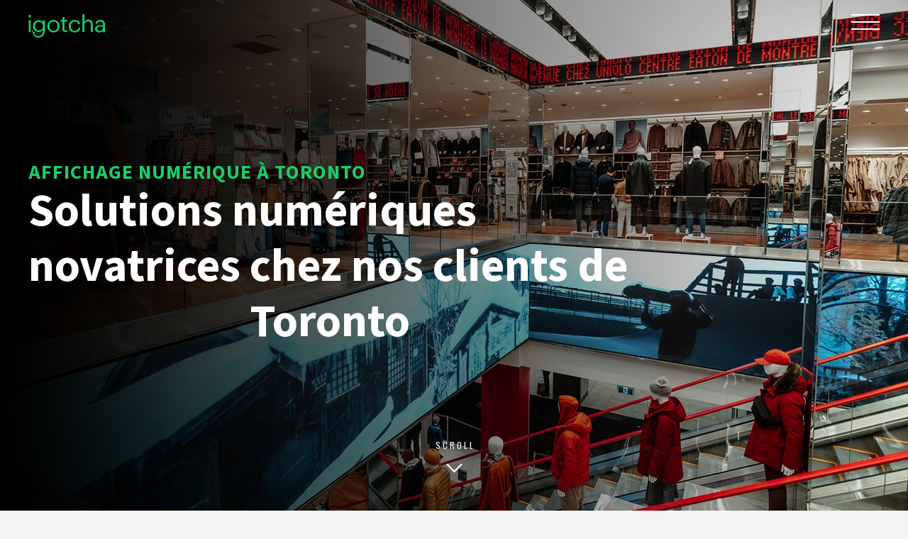

--- FILE ---
content_type: text/html; charset=UTF-8
request_url: https://igotchamedia.com/fr/affichage-numerique-a-toronto/
body_size: 34852
content:
<!DOCTYPE html>
<html class="no-js" lang="fr-CA"> 
<head>
	<!-- Google tag (gtag.js) -->
<script async src="https://www.googletagmanager.com/gtag/js?id=UA-32345937-1"></script>
<script>
  window.dataLayer = window.dataLayer || [];
  function gtag(){dataLayer.push(arguments);}
  gtag('js', new Date());

  gtag('config', 'UA-32345937-1');
</script>

	<meta charset="UTF-8">
		<meta name="viewport" content="width=device-width, initial-scale=1, user-scalable=no">
	
    <meta name='robots' content='index, follow, max-image-preview:large, max-snippet:-1, max-video-preview:-1' />
	<style>img:is([sizes="auto" i], [sizes^="auto," i]) { contain-intrinsic-size: 3000px 1500px }</style>
	<script id="cookieyes" type="text/javascript" src="https://cdn-cookieyes.com/client_data/ecb05a36dce1bfa7128debf8/script.js"></script>
<!-- Google Tag Manager for WordPress by gtm4wp.com -->
<script data-cfasync="false" data-pagespeed-no-defer>
	var gtm4wp_datalayer_name = "dataLayer";
	var dataLayer = dataLayer || [];
</script>
<!-- End Google Tag Manager for WordPress by gtm4wp.com --><!-- Google tag (gtag.js) consent mode dataLayer added by Site Kit -->
<script type="text/javascript" id="google_gtagjs-js-consent-mode-data-layer">
/* <![CDATA[ */
window.dataLayer = window.dataLayer || [];function gtag(){dataLayer.push(arguments);}
gtag('consent', 'default', {"ad_personalization":"denied","ad_storage":"denied","ad_user_data":"denied","analytics_storage":"denied","functionality_storage":"denied","security_storage":"denied","personalization_storage":"denied","region":["AT","BE","BG","CH","CY","CZ","DE","DK","EE","ES","FI","FR","GB","GR","HR","HU","IE","IS","IT","LI","LT","LU","LV","MT","NL","NO","PL","PT","RO","SE","SI","SK"],"wait_for_update":500});
window._googlesitekitConsentCategoryMap = {"statistics":["analytics_storage"],"marketing":["ad_storage","ad_user_data","ad_personalization"],"functional":["functionality_storage","security_storage"],"preferences":["personalization_storage"]};
window._googlesitekitConsents = {"ad_personalization":"denied","ad_storage":"denied","ad_user_data":"denied","analytics_storage":"denied","functionality_storage":"denied","security_storage":"denied","personalization_storage":"denied","region":["AT","BE","BG","CH","CY","CZ","DE","DK","EE","ES","FI","FR","GB","GR","HR","HU","IE","IS","IT","LI","LT","LU","LV","MT","NL","NO","PL","PT","RO","SE","SI","SK"],"wait_for_update":500};
/* ]]> */
</script>
<!-- End Google tag (gtag.js) consent mode dataLayer added by Site Kit -->

	<!-- This site is optimized with the Yoast SEO Premium plugin v26.4 (Yoast SEO v26.5) - https://yoast.com/wordpress/plugins/seo/ -->
	<title>Affichage numérique à Toronto - iGotcha Media</title>
	<meta name="description" content="Avec des bureaux à Toronto et à Montréal, nous travaillons avec les plus grandes marques canadiennes pour offrir des solutions d&#039;affichage numérique à Toronto. Découvrez-en plus..." />
	<link rel="canonical" href="https://igotchamedia.com/fr/affichage-numerique-a-toronto/" />
	<meta property="og:locale" content="fr_CA" />
	<meta property="og:type" content="article" />
	<meta property="og:title" content="Affichage numérique à Toronto" />
	<meta property="og:description" content="Avec des bureaux à Toronto et à Montréal, nous travaillons avec les plus grandes marques canadiennes pour offrir des solutions d&#039;affichage numérique à Toronto. Découvrez-en plus..." />
	<meta property="og:url" content="https://igotchamedia.com/fr/affichage-numerique-a-toronto/" />
	<meta property="og:site_name" content="iGotcha Media" />
	<meta property="article:publisher" content="https://www.facebook.com/igotchamedia/" />
	<meta property="article:modified_time" content="2024-10-10T21:00:59+00:00" />
	<meta property="og:image" content="https://igotchamedia.com/wp-content/uploads/2020/12/iGotcha_CS_Hero_CirqueDuSoleil.jpg" />
	<meta property="og:image:width" content="1680" />
	<meta property="og:image:height" content="720" />
	<meta property="og:image:type" content="image/jpeg" />
	<meta name="twitter:card" content="summary_large_image" />
	<meta name="twitter:label1" content="Estimation du temps de lecture" />
	<meta name="twitter:data1" content="3 minutes" />
	<script type="application/ld+json" class="yoast-schema-graph">{"@context":"https://schema.org","@graph":[{"@type":"WebPage","@id":"https://igotchamedia.com/fr/affichage-numerique-a-toronto/","url":"https://igotchamedia.com/fr/affichage-numerique-a-toronto/","name":"Affichage numérique à Toronto - iGotcha Media","isPartOf":{"@id":"https://igotchamedia.com/fr/accueil/#website"},"datePublished":"2024-07-16T19:34:48+00:00","dateModified":"2024-10-10T21:00:59+00:00","description":"Avec des bureaux à Toronto et à Montréal, nous travaillons avec les plus grandes marques canadiennes pour offrir des solutions d'affichage numérique à Toronto. Découvrez-en plus...","breadcrumb":{"@id":"https://igotchamedia.com/fr/affichage-numerique-a-toronto/#breadcrumb"},"inLanguage":"fr-CA","potentialAction":[{"@type":"ReadAction","target":["https://igotchamedia.com/fr/affichage-numerique-a-toronto/"]}]},{"@type":"BreadcrumbList","@id":"https://igotchamedia.com/fr/affichage-numerique-a-toronto/#breadcrumb","itemListElement":[{"@type":"ListItem","position":1,"name":"Home","item":"https://igotchamedia.com/fr/accueil/"},{"@type":"ListItem","position":2,"name":"Affichage numérique à Toronto"}]},{"@type":"WebSite","@id":"https://igotchamedia.com/fr/accueil/#website","url":"https://igotchamedia.com/fr/accueil/","name":"iGotcha Media","description":"Integrated brand experiences","publisher":{"@id":"https://igotchamedia.com/fr/accueil/#organization"},"potentialAction":[{"@type":"SearchAction","target":{"@type":"EntryPoint","urlTemplate":"https://igotchamedia.com/fr/accueil/?s={search_term_string}"},"query-input":{"@type":"PropertyValueSpecification","valueRequired":true,"valueName":"search_term_string"}}],"inLanguage":"fr-CA"},{"@type":"Organization","@id":"https://igotchamedia.com/fr/accueil/#organization","name":"iGotcha Media","alternateName":"iGotcha Media","url":"https://igotchamedia.com/fr/accueil/","logo":{"@type":"ImageObject","inLanguage":"fr-CA","@id":"https://igotchamedia.com/fr/accueil/#/schema/logo/image/","url":"https://igotchamedia.com/wp-content/uploads/2024/03/LOGO-iGotcha-Media.png","contentUrl":"https://igotchamedia.com/wp-content/uploads/2024/03/LOGO-iGotcha-Media.png","width":108,"height":33,"caption":"iGotcha Media"},"image":{"@id":"https://igotchamedia.com/fr/accueil/#/schema/logo/image/"},"sameAs":["https://www.facebook.com/igotchamedia/","https://www.linkedin.com/company/976379/admin/feed/posts/","https://www.instagram.com/igotchamedia/","https://vimeo.com/igotchamedia"],"email":"info@igotchamedia.com","telephone":"5144484016"}]}</script>
	<!-- / Yoast SEO Premium plugin. -->


<link rel='dns-prefetch' href='//player.vimeo.com' />
<link rel='dns-prefetch' href='//www.googletagmanager.com' />
<link rel='dns-prefetch' href='//fonts.googleapis.com' />
<link rel='preconnect' href='https://fonts.gstatic.com' crossorigin />
<link rel="alternate" type="application/rss+xml" title="iGotcha Media &raquo; Flux" href="https://igotchamedia.com/fr/feed/" />
<link rel="alternate" type="application/rss+xml" title="iGotcha Media &raquo; Flux des commentaires" href="https://igotchamedia.com/fr/comments/feed/" />
<script type="text/javascript">
/* <![CDATA[ */
window._wpemojiSettings = {"baseUrl":"https:\/\/s.w.org\/images\/core\/emoji\/16.0.1\/72x72\/","ext":".png","svgUrl":"https:\/\/s.w.org\/images\/core\/emoji\/16.0.1\/svg\/","svgExt":".svg","source":{"concatemoji":"https:\/\/igotchamedia.com\/wp-includes\/js\/wp-emoji-release.min.js?ver=6.8.3"}};
/*! This file is auto-generated */
!function(s,n){var o,i,e;function c(e){try{var t={supportTests:e,timestamp:(new Date).valueOf()};sessionStorage.setItem(o,JSON.stringify(t))}catch(e){}}function p(e,t,n){e.clearRect(0,0,e.canvas.width,e.canvas.height),e.fillText(t,0,0);var t=new Uint32Array(e.getImageData(0,0,e.canvas.width,e.canvas.height).data),a=(e.clearRect(0,0,e.canvas.width,e.canvas.height),e.fillText(n,0,0),new Uint32Array(e.getImageData(0,0,e.canvas.width,e.canvas.height).data));return t.every(function(e,t){return e===a[t]})}function u(e,t){e.clearRect(0,0,e.canvas.width,e.canvas.height),e.fillText(t,0,0);for(var n=e.getImageData(16,16,1,1),a=0;a<n.data.length;a++)if(0!==n.data[a])return!1;return!0}function f(e,t,n,a){switch(t){case"flag":return n(e,"\ud83c\udff3\ufe0f\u200d\u26a7\ufe0f","\ud83c\udff3\ufe0f\u200b\u26a7\ufe0f")?!1:!n(e,"\ud83c\udde8\ud83c\uddf6","\ud83c\udde8\u200b\ud83c\uddf6")&&!n(e,"\ud83c\udff4\udb40\udc67\udb40\udc62\udb40\udc65\udb40\udc6e\udb40\udc67\udb40\udc7f","\ud83c\udff4\u200b\udb40\udc67\u200b\udb40\udc62\u200b\udb40\udc65\u200b\udb40\udc6e\u200b\udb40\udc67\u200b\udb40\udc7f");case"emoji":return!a(e,"\ud83e\udedf")}return!1}function g(e,t,n,a){var r="undefined"!=typeof WorkerGlobalScope&&self instanceof WorkerGlobalScope?new OffscreenCanvas(300,150):s.createElement("canvas"),o=r.getContext("2d",{willReadFrequently:!0}),i=(o.textBaseline="top",o.font="600 32px Arial",{});return e.forEach(function(e){i[e]=t(o,e,n,a)}),i}function t(e){var t=s.createElement("script");t.src=e,t.defer=!0,s.head.appendChild(t)}"undefined"!=typeof Promise&&(o="wpEmojiSettingsSupports",i=["flag","emoji"],n.supports={everything:!0,everythingExceptFlag:!0},e=new Promise(function(e){s.addEventListener("DOMContentLoaded",e,{once:!0})}),new Promise(function(t){var n=function(){try{var e=JSON.parse(sessionStorage.getItem(o));if("object"==typeof e&&"number"==typeof e.timestamp&&(new Date).valueOf()<e.timestamp+604800&&"object"==typeof e.supportTests)return e.supportTests}catch(e){}return null}();if(!n){if("undefined"!=typeof Worker&&"undefined"!=typeof OffscreenCanvas&&"undefined"!=typeof URL&&URL.createObjectURL&&"undefined"!=typeof Blob)try{var e="postMessage("+g.toString()+"("+[JSON.stringify(i),f.toString(),p.toString(),u.toString()].join(",")+"));",a=new Blob([e],{type:"text/javascript"}),r=new Worker(URL.createObjectURL(a),{name:"wpTestEmojiSupports"});return void(r.onmessage=function(e){c(n=e.data),r.terminate(),t(n)})}catch(e){}c(n=g(i,f,p,u))}t(n)}).then(function(e){for(var t in e)n.supports[t]=e[t],n.supports.everything=n.supports.everything&&n.supports[t],"flag"!==t&&(n.supports.everythingExceptFlag=n.supports.everythingExceptFlag&&n.supports[t]);n.supports.everythingExceptFlag=n.supports.everythingExceptFlag&&!n.supports.flag,n.DOMReady=!1,n.readyCallback=function(){n.DOMReady=!0}}).then(function(){return e}).then(function(){var e;n.supports.everything||(n.readyCallback(),(e=n.source||{}).concatemoji?t(e.concatemoji):e.wpemoji&&e.twemoji&&(t(e.twemoji),t(e.wpemoji)))}))}((window,document),window._wpemojiSettings);
/* ]]> */
</script>

<style id='wp-emoji-styles-inline-css' type='text/css'>

	img.wp-smiley, img.emoji {
		display: inline !important;
		border: none !important;
		box-shadow: none !important;
		height: 1em !important;
		width: 1em !important;
		margin: 0 0.07em !important;
		vertical-align: -0.1em !important;
		background: none !important;
		padding: 0 !important;
	}
</style>
<link rel='stylesheet' id='wp-block-library-css' href='https://igotchamedia.com/wp-includes/css/dist/block-library/style.min.css?ver=6.8.3' type='text/css' media='all' />
<style id='wp-block-library-theme-inline-css' type='text/css'>
.wp-block-audio :where(figcaption){color:#555;font-size:13px;text-align:center}.is-dark-theme .wp-block-audio :where(figcaption){color:#ffffffa6}.wp-block-audio{margin:0 0 1em}.wp-block-code{border:1px solid #ccc;border-radius:4px;font-family:Menlo,Consolas,monaco,monospace;padding:.8em 1em}.wp-block-embed :where(figcaption){color:#555;font-size:13px;text-align:center}.is-dark-theme .wp-block-embed :where(figcaption){color:#ffffffa6}.wp-block-embed{margin:0 0 1em}.blocks-gallery-caption{color:#555;font-size:13px;text-align:center}.is-dark-theme .blocks-gallery-caption{color:#ffffffa6}:root :where(.wp-block-image figcaption){color:#555;font-size:13px;text-align:center}.is-dark-theme :root :where(.wp-block-image figcaption){color:#ffffffa6}.wp-block-image{margin:0 0 1em}.wp-block-pullquote{border-bottom:4px solid;border-top:4px solid;color:currentColor;margin-bottom:1.75em}.wp-block-pullquote cite,.wp-block-pullquote footer,.wp-block-pullquote__citation{color:currentColor;font-size:.8125em;font-style:normal;text-transform:uppercase}.wp-block-quote{border-left:.25em solid;margin:0 0 1.75em;padding-left:1em}.wp-block-quote cite,.wp-block-quote footer{color:currentColor;font-size:.8125em;font-style:normal;position:relative}.wp-block-quote:where(.has-text-align-right){border-left:none;border-right:.25em solid;padding-left:0;padding-right:1em}.wp-block-quote:where(.has-text-align-center){border:none;padding-left:0}.wp-block-quote.is-large,.wp-block-quote.is-style-large,.wp-block-quote:where(.is-style-plain){border:none}.wp-block-search .wp-block-search__label{font-weight:700}.wp-block-search__button{border:1px solid #ccc;padding:.375em .625em}:where(.wp-block-group.has-background){padding:1.25em 2.375em}.wp-block-separator.has-css-opacity{opacity:.4}.wp-block-separator{border:none;border-bottom:2px solid;margin-left:auto;margin-right:auto}.wp-block-separator.has-alpha-channel-opacity{opacity:1}.wp-block-separator:not(.is-style-wide):not(.is-style-dots){width:100px}.wp-block-separator.has-background:not(.is-style-dots){border-bottom:none;height:1px}.wp-block-separator.has-background:not(.is-style-wide):not(.is-style-dots){height:2px}.wp-block-table{margin:0 0 1em}.wp-block-table td,.wp-block-table th{word-break:normal}.wp-block-table :where(figcaption){color:#555;font-size:13px;text-align:center}.is-dark-theme .wp-block-table :where(figcaption){color:#ffffffa6}.wp-block-video :where(figcaption){color:#555;font-size:13px;text-align:center}.is-dark-theme .wp-block-video :where(figcaption){color:#ffffffa6}.wp-block-video{margin:0 0 1em}:root :where(.wp-block-template-part.has-background){margin-bottom:0;margin-top:0;padding:1.25em 2.375em}
</style>
<style id='classic-theme-styles-inline-css' type='text/css'>
/*! This file is auto-generated */
.wp-block-button__link{color:#fff;background-color:#32373c;border-radius:9999px;box-shadow:none;text-decoration:none;padding:calc(.667em + 2px) calc(1.333em + 2px);font-size:1.125em}.wp-block-file__button{background:#32373c;color:#fff;text-decoration:none}
</style>
<link rel='stylesheet' id='ultimate_blocks-cgb-style-css-css' href='https://igotchamedia.com/wp-content/plugins/ultimate-blocks/dist/blocks.style.build.css?ver=3.4.7' type='text/css' media='all' />
<style id='filebird-block-filebird-gallery-style-inline-css' type='text/css'>
ul.filebird-block-filebird-gallery{margin:auto!important;padding:0!important;width:100%}ul.filebird-block-filebird-gallery.layout-grid{display:grid;grid-gap:20px;align-items:stretch;grid-template-columns:repeat(var(--columns),1fr);justify-items:stretch}ul.filebird-block-filebird-gallery.layout-grid li img{border:1px solid #ccc;box-shadow:2px 2px 6px 0 rgba(0,0,0,.3);height:100%;max-width:100%;-o-object-fit:cover;object-fit:cover;width:100%}ul.filebird-block-filebird-gallery.layout-masonry{-moz-column-count:var(--columns);-moz-column-gap:var(--space);column-gap:var(--space);-moz-column-width:var(--min-width);columns:var(--min-width) var(--columns);display:block;overflow:auto}ul.filebird-block-filebird-gallery.layout-masonry li{margin-bottom:var(--space)}ul.filebird-block-filebird-gallery li{list-style:none}ul.filebird-block-filebird-gallery li figure{height:100%;margin:0;padding:0;position:relative;width:100%}ul.filebird-block-filebird-gallery li figure figcaption{background:linear-gradient(0deg,rgba(0,0,0,.7),rgba(0,0,0,.3) 70%,transparent);bottom:0;box-sizing:border-box;color:#fff;font-size:.8em;margin:0;max-height:100%;overflow:auto;padding:3em .77em .7em;position:absolute;text-align:center;width:100%;z-index:2}ul.filebird-block-filebird-gallery li figure figcaption a{color:inherit}

</style>
<link rel='stylesheet' id='dashicons-css' href='https://igotchamedia.com/wp-includes/css/dashicons.min.css?ver=6.8.3' type='text/css' media='all' />
<link rel='stylesheet' id='essgrid-blocks-editor-css-css' href='https://igotchamedia.com/wp-content/plugins/essential-grid/admin/includes/builders/gutenberg/build/index.css?ver=1762884342' type='text/css' media='all' />
<style id='global-styles-inline-css' type='text/css'>
:root{--wp--preset--aspect-ratio--square: 1;--wp--preset--aspect-ratio--4-3: 4/3;--wp--preset--aspect-ratio--3-4: 3/4;--wp--preset--aspect-ratio--3-2: 3/2;--wp--preset--aspect-ratio--2-3: 2/3;--wp--preset--aspect-ratio--16-9: 16/9;--wp--preset--aspect-ratio--9-16: 9/16;--wp--preset--color--black: #000000;--wp--preset--color--cyan-bluish-gray: #abb8c3;--wp--preset--color--white: #ffffff;--wp--preset--color--pale-pink: #f78da7;--wp--preset--color--vivid-red: #cf2e2e;--wp--preset--color--luminous-vivid-orange: #ff6900;--wp--preset--color--luminous-vivid-amber: #fcb900;--wp--preset--color--light-green-cyan: #7bdcb5;--wp--preset--color--vivid-green-cyan: #00d084;--wp--preset--color--pale-cyan-blue: #8ed1fc;--wp--preset--color--vivid-cyan-blue: #0693e3;--wp--preset--color--vivid-purple: #9b51e0;--wp--preset--color--lightning-yellow: #F9BF26;--wp--preset--color--color-black: #000;--wp--preset--gradient--vivid-cyan-blue-to-vivid-purple: linear-gradient(135deg,rgba(6,147,227,1) 0%,rgb(155,81,224) 100%);--wp--preset--gradient--light-green-cyan-to-vivid-green-cyan: linear-gradient(135deg,rgb(122,220,180) 0%,rgb(0,208,130) 100%);--wp--preset--gradient--luminous-vivid-amber-to-luminous-vivid-orange: linear-gradient(135deg,rgba(252,185,0,1) 0%,rgba(255,105,0,1) 100%);--wp--preset--gradient--luminous-vivid-orange-to-vivid-red: linear-gradient(135deg,rgba(255,105,0,1) 0%,rgb(207,46,46) 100%);--wp--preset--gradient--very-light-gray-to-cyan-bluish-gray: linear-gradient(135deg,rgb(238,238,238) 0%,rgb(169,184,195) 100%);--wp--preset--gradient--cool-to-warm-spectrum: linear-gradient(135deg,rgb(74,234,220) 0%,rgb(151,120,209) 20%,rgb(207,42,186) 40%,rgb(238,44,130) 60%,rgb(251,105,98) 80%,rgb(254,248,76) 100%);--wp--preset--gradient--blush-light-purple: linear-gradient(135deg,rgb(255,206,236) 0%,rgb(152,150,240) 100%);--wp--preset--gradient--blush-bordeaux: linear-gradient(135deg,rgb(254,205,165) 0%,rgb(254,45,45) 50%,rgb(107,0,62) 100%);--wp--preset--gradient--luminous-dusk: linear-gradient(135deg,rgb(255,203,112) 0%,rgb(199,81,192) 50%,rgb(65,88,208) 100%);--wp--preset--gradient--pale-ocean: linear-gradient(135deg,rgb(255,245,203) 0%,rgb(182,227,212) 50%,rgb(51,167,181) 100%);--wp--preset--gradient--electric-grass: linear-gradient(135deg,rgb(202,248,128) 0%,rgb(113,206,126) 100%);--wp--preset--gradient--midnight: linear-gradient(135deg,rgb(2,3,129) 0%,rgb(40,116,252) 100%);--wp--preset--font-size--small: 11px;--wp--preset--font-size--medium: 20px;--wp--preset--font-size--large: 36px;--wp--preset--font-size--x-large: 42px;--wp--preset--font-size--normal: 12px;--wp--preset--font-size--huge: 49px;--wp--preset--spacing--20: 0.44rem;--wp--preset--spacing--30: 0.67rem;--wp--preset--spacing--40: 1rem;--wp--preset--spacing--50: 1.5rem;--wp--preset--spacing--60: 2.25rem;--wp--preset--spacing--70: 3.38rem;--wp--preset--spacing--80: 5.06rem;--wp--preset--shadow--natural: 6px 6px 9px rgba(0, 0, 0, 0.2);--wp--preset--shadow--deep: 12px 12px 50px rgba(0, 0, 0, 0.4);--wp--preset--shadow--sharp: 6px 6px 0px rgba(0, 0, 0, 0.2);--wp--preset--shadow--outlined: 6px 6px 0px -3px rgba(255, 255, 255, 1), 6px 6px rgba(0, 0, 0, 1);--wp--preset--shadow--crisp: 6px 6px 0px rgba(0, 0, 0, 1);}:where(.is-layout-flex){gap: 0.5em;}:where(.is-layout-grid){gap: 0.5em;}body .is-layout-flex{display: flex;}.is-layout-flex{flex-wrap: wrap;align-items: center;}.is-layout-flex > :is(*, div){margin: 0;}body .is-layout-grid{display: grid;}.is-layout-grid > :is(*, div){margin: 0;}:where(.wp-block-columns.is-layout-flex){gap: 2em;}:where(.wp-block-columns.is-layout-grid){gap: 2em;}:where(.wp-block-post-template.is-layout-flex){gap: 1.25em;}:where(.wp-block-post-template.is-layout-grid){gap: 1.25em;}.has-black-color{color: var(--wp--preset--color--black) !important;}.has-cyan-bluish-gray-color{color: var(--wp--preset--color--cyan-bluish-gray) !important;}.has-white-color{color: var(--wp--preset--color--white) !important;}.has-pale-pink-color{color: var(--wp--preset--color--pale-pink) !important;}.has-vivid-red-color{color: var(--wp--preset--color--vivid-red) !important;}.has-luminous-vivid-orange-color{color: var(--wp--preset--color--luminous-vivid-orange) !important;}.has-luminous-vivid-amber-color{color: var(--wp--preset--color--luminous-vivid-amber) !important;}.has-light-green-cyan-color{color: var(--wp--preset--color--light-green-cyan) !important;}.has-vivid-green-cyan-color{color: var(--wp--preset--color--vivid-green-cyan) !important;}.has-pale-cyan-blue-color{color: var(--wp--preset--color--pale-cyan-blue) !important;}.has-vivid-cyan-blue-color{color: var(--wp--preset--color--vivid-cyan-blue) !important;}.has-vivid-purple-color{color: var(--wp--preset--color--vivid-purple) !important;}.has-black-background-color{background-color: var(--wp--preset--color--black) !important;}.has-cyan-bluish-gray-background-color{background-color: var(--wp--preset--color--cyan-bluish-gray) !important;}.has-white-background-color{background-color: var(--wp--preset--color--white) !important;}.has-pale-pink-background-color{background-color: var(--wp--preset--color--pale-pink) !important;}.has-vivid-red-background-color{background-color: var(--wp--preset--color--vivid-red) !important;}.has-luminous-vivid-orange-background-color{background-color: var(--wp--preset--color--luminous-vivid-orange) !important;}.has-luminous-vivid-amber-background-color{background-color: var(--wp--preset--color--luminous-vivid-amber) !important;}.has-light-green-cyan-background-color{background-color: var(--wp--preset--color--light-green-cyan) !important;}.has-vivid-green-cyan-background-color{background-color: var(--wp--preset--color--vivid-green-cyan) !important;}.has-pale-cyan-blue-background-color{background-color: var(--wp--preset--color--pale-cyan-blue) !important;}.has-vivid-cyan-blue-background-color{background-color: var(--wp--preset--color--vivid-cyan-blue) !important;}.has-vivid-purple-background-color{background-color: var(--wp--preset--color--vivid-purple) !important;}.has-black-border-color{border-color: var(--wp--preset--color--black) !important;}.has-cyan-bluish-gray-border-color{border-color: var(--wp--preset--color--cyan-bluish-gray) !important;}.has-white-border-color{border-color: var(--wp--preset--color--white) !important;}.has-pale-pink-border-color{border-color: var(--wp--preset--color--pale-pink) !important;}.has-vivid-red-border-color{border-color: var(--wp--preset--color--vivid-red) !important;}.has-luminous-vivid-orange-border-color{border-color: var(--wp--preset--color--luminous-vivid-orange) !important;}.has-luminous-vivid-amber-border-color{border-color: var(--wp--preset--color--luminous-vivid-amber) !important;}.has-light-green-cyan-border-color{border-color: var(--wp--preset--color--light-green-cyan) !important;}.has-vivid-green-cyan-border-color{border-color: var(--wp--preset--color--vivid-green-cyan) !important;}.has-pale-cyan-blue-border-color{border-color: var(--wp--preset--color--pale-cyan-blue) !important;}.has-vivid-cyan-blue-border-color{border-color: var(--wp--preset--color--vivid-cyan-blue) !important;}.has-vivid-purple-border-color{border-color: var(--wp--preset--color--vivid-purple) !important;}.has-vivid-cyan-blue-to-vivid-purple-gradient-background{background: var(--wp--preset--gradient--vivid-cyan-blue-to-vivid-purple) !important;}.has-light-green-cyan-to-vivid-green-cyan-gradient-background{background: var(--wp--preset--gradient--light-green-cyan-to-vivid-green-cyan) !important;}.has-luminous-vivid-amber-to-luminous-vivid-orange-gradient-background{background: var(--wp--preset--gradient--luminous-vivid-amber-to-luminous-vivid-orange) !important;}.has-luminous-vivid-orange-to-vivid-red-gradient-background{background: var(--wp--preset--gradient--luminous-vivid-orange-to-vivid-red) !important;}.has-very-light-gray-to-cyan-bluish-gray-gradient-background{background: var(--wp--preset--gradient--very-light-gray-to-cyan-bluish-gray) !important;}.has-cool-to-warm-spectrum-gradient-background{background: var(--wp--preset--gradient--cool-to-warm-spectrum) !important;}.has-blush-light-purple-gradient-background{background: var(--wp--preset--gradient--blush-light-purple) !important;}.has-blush-bordeaux-gradient-background{background: var(--wp--preset--gradient--blush-bordeaux) !important;}.has-luminous-dusk-gradient-background{background: var(--wp--preset--gradient--luminous-dusk) !important;}.has-pale-ocean-gradient-background{background: var(--wp--preset--gradient--pale-ocean) !important;}.has-electric-grass-gradient-background{background: var(--wp--preset--gradient--electric-grass) !important;}.has-midnight-gradient-background{background: var(--wp--preset--gradient--midnight) !important;}.has-small-font-size{font-size: var(--wp--preset--font-size--small) !important;}.has-medium-font-size{font-size: var(--wp--preset--font-size--medium) !important;}.has-large-font-size{font-size: var(--wp--preset--font-size--large) !important;}.has-x-large-font-size{font-size: var(--wp--preset--font-size--x-large) !important;}
:where(.wp-block-post-template.is-layout-flex){gap: 1.25em;}:where(.wp-block-post-template.is-layout-grid){gap: 1.25em;}
:where(.wp-block-columns.is-layout-flex){gap: 2em;}:where(.wp-block-columns.is-layout-grid){gap: 2em;}
:root :where(.wp-block-pullquote){font-size: 1.5em;line-height: 1.6;}
</style>
<link rel='stylesheet' id='contact-form-7-css' href='https://igotchamedia.com/wp-content/plugins/contact-form-7/includes/css/styles.css?ver=6.1.4' type='text/css' media='all' />
<link rel='stylesheet' id='ub-extension-style-css-css' href='https://igotchamedia.com/wp-content/plugins/ultimate-blocks/src/extensions/style.css?ver=6.8.3' type='text/css' media='all' />
<link rel='stylesheet' id='wpcf7-redirect-script-frontend-css' href='https://igotchamedia.com/wp-content/plugins/wpcf7-redirect/build/assets/frontend-script.css?ver=2c532d7e2be36f6af233' type='text/css' media='all' />
<link rel='stylesheet' id='cssmenu-styles-css' href='https://igotchamedia.com/wp-content/themes/xen-child/includes/cssmenumaker/styles.css?ver=6.8.3' type='text/css' media='all' />
<link rel='stylesheet' id='xen-main-css' href='https://igotchamedia.com/wp-content/themes/xen/style.css?ver=6.8.3' type='text/css' media='all' />
<link rel='stylesheet' id='xen-normalize-css' href='https://igotchamedia.com/wp-content/themes/xen/includes/css/plugins.css?ver=6.8.3' type='text/css' media='all' />
<link rel='stylesheet' id='xen-fontawesome-pro-css' href='https://igotchamedia.com/wp-content/themes/xen/includes/css/fontawesome-pro.css?ver=6.8.3' type='text/css' media='all' />
<link rel='stylesheet' id='xen-theme-css' href='https://igotchamedia.com/wp-content/themes/xen/includes/css/style.css?ver=6.8.3' type='text/css' media='all' />
<link rel='stylesheet' id='xen-main-style-css' href='https://igotchamedia.com/wp-content/themes/xen/includes/css/xen-main-style.css?ver=6.8.3' type='text/css' media='all' />
<link rel='stylesheet' id='xen_fonts-css' href='//fonts.googleapis.com/css?family=Open+Sans%3A300%2C400%2C500%2C600%2C700%7COswald%3A300%2C400%2C500%2C600%2C700&#038;ver=1.0.0' type='text/css' media='all' />
<link rel='stylesheet' id='js_composer_front-css' href='https://igotchamedia.com/wp-content/plugins/js_composer/assets/css/js_composer.min.css?ver=8.7.2' type='text/css' media='all' />
<link rel='stylesheet' id='esg-plugin-settings-css' href='https://igotchamedia.com/wp-content/plugins/essential-grid/public/assets/css/settings.css?ver=3.1.9.4' type='text/css' media='all' />
<link rel='stylesheet' id='xen-child-style-css' href='https://igotchamedia.com/wp-content/themes/xen-child/style.css?ver=1.0' type='text/css' media='all' />
<link rel='stylesheet' id='less-space-css' href='https://igotchamedia.com/wp-content/themes/xen-child/includes/css/less-space.min.css?ver=1.0' type='text/css' media='all' />
<link rel="preload" as="style" href="https://fonts.googleapis.com/css?family=Source%20Sans%203:700&#038;display=swap&#038;ver=1762533229" /><link rel="stylesheet" href="https://fonts.googleapis.com/css?family=Source%20Sans%203:700&#038;display=swap&#038;ver=1762533229" media="print" onload="this.media='all'"><noscript><link rel="stylesheet" href="https://fonts.googleapis.com/css?family=Source%20Sans%203:700&#038;display=swap&#038;ver=1762533229" /></noscript><script type="text/javascript" src="https://igotchamedia.com/wp-includes/js/jquery/jquery.min.js?ver=3.7.1" id="jquery-core-js"></script>
<script type="text/javascript" src="https://igotchamedia.com/wp-includes/js/jquery/jquery-migrate.min.js?ver=3.4.1" id="jquery-migrate-js"></script>
<script type="text/javascript" src="https://igotchamedia.com/wp-content/themes/xen-child/includes/cssmenumaker/script.js?ver=6.8.3" id="cssmenu-scripts-js"></script>

<!-- Google tag (gtag.js) snippet added by Site Kit -->
<!-- Google Analytics snippet added by Site Kit -->
<script type="text/javascript" src="https://www.googletagmanager.com/gtag/js?id=GT-NCHWBVJ" id="google_gtagjs-js" async></script>
<script type="text/javascript" id="google_gtagjs-js-after">
/* <![CDATA[ */
window.dataLayer = window.dataLayer || [];function gtag(){dataLayer.push(arguments);}
gtag("set","linker",{"domains":["igotchamedia.com"]});
gtag("js", new Date());
gtag("set", "developer_id.dZTNiMT", true);
gtag("config", "GT-NCHWBVJ");
/* ]]> */
</script>
<script type="text/javascript" src="https://igotchamedia.com/wp-content/themes/xen-child/includes/js/igotcha-scripts.js?ver=6.8.3" id="custom-script-js"></script>
<script></script><link rel="https://api.w.org/" href="https://igotchamedia.com/wp-json/" /><link rel="alternate" title="JSON" type="application/json" href="https://igotchamedia.com/wp-json/wp/v2/pages/7339" /><link rel="EditURI" type="application/rsd+xml" title="RSD" href="https://igotchamedia.com/xmlrpc.php?rsd" />
<meta name="generator" content="WordPress 6.8.3" />
<link rel='shortlink' href='https://igotchamedia.com/?p=7339' />
<link rel="alternate" title="oEmbed (JSON)" type="application/json+oembed" href="https://igotchamedia.com/wp-json/oembed/1.0/embed?url=https%3A%2F%2Figotchamedia.com%2Ffr%2Faffichage-numerique-a-toronto%2F&#038;lang=fr" />
<link rel="alternate" title="oEmbed (XML)" type="text/xml+oembed" href="https://igotchamedia.com/wp-json/oembed/1.0/embed?url=https%3A%2F%2Figotchamedia.com%2Ffr%2Faffichage-numerique-a-toronto%2F&#038;format=xml&#038;lang=fr" />
<meta name="generator" content="Site Kit by Google 1.167.0" /><meta name="generator" content="Redux 4.5.9" />
<!-- Google Tag Manager for WordPress by gtm4wp.com -->
<!-- GTM Container placement set to footer -->
<script data-cfasync="false" data-pagespeed-no-defer type="text/javascript">
	var dataLayer_content = {"pageTitle":"Affichage numérique à Toronto - iGotcha Media","pagePostType":"page","pagePostType2":"single-page","pagePostAuthor":"Clémence Marec","pagePostDate":"16 juillet  2024","pagePostDateYear":2024,"pagePostDateMonth":7,"pagePostDateDay":16,"pagePostDateDayName":"Mardi","pagePostDateHour":19,"pagePostDateMinute":34,"pagePostDateIso":"2024-07-16T19:34:48+00:00","pagePostDateUnix":1721158488};
	dataLayer.push( dataLayer_content );
</script>
<script data-cfasync="false" data-pagespeed-no-defer type="text/javascript">
(function(w,d,s,l,i){w[l]=w[l]||[];w[l].push({'gtm.start':
new Date().getTime(),event:'gtm.js'});var f=d.getElementsByTagName(s)[0],
j=d.createElement(s),dl=l!='dataLayer'?'&l='+l:'';j.async=true;j.src=
'//www.googletagmanager.com/gtm.js?id='+i+dl;f.parentNode.insertBefore(j,f);
})(window,document,'script','dataLayer','GTM-M8GFPMS');
</script>
<!-- End Google Tag Manager for WordPress by gtm4wp.com -->
		<script>
		(function(h,o,t,j,a,r){
			h.hj=h.hj||function(){(h.hj.q=h.hj.q||[]).push(arguments)};
			h._hjSettings={hjid:2830593,hjsv:5};
			a=o.getElementsByTagName('head')[0];
			r=o.createElement('script');r.async=1;
			r.src=t+h._hjSettings.hjid+j+h._hjSettings.hjsv;
			a.appendChild(r);
		})(window,document,'//static.hotjar.com/c/hotjar-','.js?sv=');
		</script>
		
<!-- Google AdSense meta tags added by Site Kit -->
<meta name="google-adsense-platform-account" content="ca-host-pub-2644536267352236">
<meta name="google-adsense-platform-domain" content="sitekit.withgoogle.com">
<!-- End Google AdSense meta tags added by Site Kit -->
<meta name="generator" content="Powered by WPBakery Page Builder - drag and drop page builder for WordPress."/>
<style data-type="vc_custom-css">.esg-grid .mainul li.eg-experiences-wrapper {
    padding: 0 !important;
}</style>
<!-- Google Tag Manager snippet added by Site Kit -->
<script type="text/javascript">
/* <![CDATA[ */

			( function( w, d, s, l, i ) {
				w[l] = w[l] || [];
				w[l].push( {'gtm.start': new Date().getTime(), event: 'gtm.js'} );
				var f = d.getElementsByTagName( s )[0],
					j = d.createElement( s ), dl = l != 'dataLayer' ? '&l=' + l : '';
				j.async = true;
				j.src = 'https://www.googletagmanager.com/gtm.js?id=' + i + dl;
				f.parentNode.insertBefore( j, f );
			} )( window, document, 'script', 'dataLayer', 'GTM-M8GFPMS' );
			
/* ]]> */
</script>

<!-- End Google Tag Manager snippet added by Site Kit -->
<link rel="icon" href="https://igotchamedia.com/wp-content/uploads/images/logos/igotcha-favicon-150x150.png" sizes="32x32" />
<link rel="icon" href="https://igotchamedia.com/wp-content/uploads/images/logos/igotcha-favicon-300x300.png" sizes="192x192" />
<link rel="apple-touch-icon" href="https://igotchamedia.com/wp-content/uploads/images/logos/igotcha-favicon-300x300.png" />
<meta name="msapplication-TileImage" content="https://igotchamedia.com/wp-content/uploads/images/logos/igotcha-favicon-300x300.png" />
<style id="xen-dynamic-css" title="dynamic-css" class="redux-options-output">.logo-img-box img{height:33px;width:108px;}body{font-family:"Source Sans 3";font-weight:normal;font-style:normal;}article.entry-content ul, article.entry-content ol,.xen-textblock ul, .xen-textblock ol, .wpb_text_column ul, .wpb_text_column ol{font-family:"Source Sans 3";font-weight:normal;font-style:normal;}p{font-family:"Source Sans 3";font-weight:normal;font-style:normal;}.p-style-small, .p-style-small p, .p-style-small a{font-family:"Source Sans 3";font-weight:normal;font-style:normal;}.p-style-medium, .p-style-medium p, .p-style-medium a{font-weight:400;font-style:normal;}h1:not(.class-slider-title), h1:not(.class-slider-title) *{font-family:"Source Sans 3";font-weight:700;font-style:normal;}h2, h2 *{font-family:"Source Sans 3";font-weight:700;font-style:normal;}h3, h3 *{font-family:"Source Sans 3";font-weight:700;font-style:normal;}h4, h4 *{font-family:"Source Sans 3";font-weight:normal;font-style:normal;}.title-style, .title-style *{font-family:"Source Sans 3";font-weight:700;font-style:normal;}.large-title-bold:not(.class-slider-title), .large-title-bold:not(.class-slider-title) *{font-weight:700;font-style:normal;}.footer-widget .footer-title{font-family:"Source Sans 3";font-weight:normal;font-style:normal;}.footer-widget li a, .footer-widget .flip-btn:before{font-family:"Source Sans 3";font-weight:normal;font-style:normal;}</style> 
 <style type="text/css" class="xen-custom-dynamic-css">
.arrow-btn:before{
	background:#1acd68;
}
.arrow-btn-box:hover .arrow-btn:after {
     border-color: #1acd68;
}
.pointer{background:#1acd68;}
.dropdown-close span:after, .dropdown-close:before, .to-top-btn:hover .to-top-arrow:after, .border-btn-box:before, .border-btn-inner:after,  .scroll-arrow:after, .overlay-red-bg:before, .red-color.overlay-anim-box2:before, .red-color.overlay-anim-box:before, .red-color.overlay-loading:before, .red-color.overlay-loading2:before, .red-color .overlay-anim-box2:before, .red-color .overlay-anim-box:before, .red-color .overlay-loading:before, .red-color .overlay-loading2:before, .red-bg .overlay-loading2:before, .red-bg .overlay-anim-box2:before, .hover-fill-effect:after, .mfp-arrow-left:after,
.mfp-arrow-right:after, .red-color.slider-overlay2:before, .red-bg .slider-overlay2:before, .testimonials-content, .testimonials-content:before, .slider-arrow-next:after, .portfolio-slider2 .portfolio-slider-overlay:before, .list-dots li:before, .empty-spot:before, .empty-spot:after, .empty-spot-box:before, .empty-spot-box:after, .video-play-button:before, .video-play-button:after, .search-btn:hover, .quote-content, .quote-content:before, .red-color.work-title-overlay:before, .Typewriter__cursor, .pricing-title, .price-btn-box:hover, .price-btn-box.price-btn-bg, .woocommerce a.remove:hover, .slider-arrow-prev:after, .slider-arrow-next:after, .border-btn-box:after, .border-btn-inner:before    {
	background:#1acd68!important;
}
.red-bg{background:#1acd68;}
.pointer .fa-long-arrow-alt-right, .pointer .fa-search, .pointer .fa-link, .nav-btn:before, .red-color, .border-btn:after, .flip-btn:after,  .scroll-btn-flip:after, .overlay-btn:before, .load-title-fill:after, .title-fill:after, .hover-fill-effect:before, .hover-color:hover, .footer-menu a.active, .slider-title-fill:after, .home-slider .swiper-pagination-bullet:after, .home-slider .swiper-pagination-bullet:hover:before, .portfolio-slider .swiper-pagination-bullet:after, .portfolio-slider .swiper-pagination-bullet:hover:before, .search-btn, .filter-button-flip:after, .single-side-bar.widget_recent_comments ul,  
.single-side-bar.widget_categories ul, 
.single-side-bar.widget_archive ul, 
.single-side-bar.widget_meta  ul,
.single-side-bar.widget_pages  ul,
.single-side-bar.widget_nav_menu  ul,
.single-side-bar.widget_product_categories  ul,
.single-side-bar.widget_recent_entries  ul, .single-side-bar.widget_recent_comments li,  
.single-side-bar.widget_categories li, 
.single-side-bar.widget_archive li, 
.single-side-bar.widget_meta  li,
.single-side-bar.widget_pages  li,
.single-side-bar.widget_nav_menu  li,
.single-side-bar.widget_product_categories  li,
.single-side-bar.widget_recent_entries  li, .single-side-bar.widget_tag_cloud a,
.single-side-bar.widget_product_tag_cloud a, .footer-widget li a:hover, .woocommerce #respond input#submit, 
.woocommerce a.button, 
.woocommerce button.button, 
.woocommerce input.button,
.woocommerce #respond input#submit.alt, 
.woocommerce a.button.alt, 
.woocommerce button.button.alt, 
.woocommerce input.button.alt,
.woocommerce button.button.alt.disabled, .woocommerce #respond input#submit:hover, 
.woocommerce a.button:hover, 
.woocommerce button.button:hover, 
.woocommerce input.button:hover,
.woocommerce #respond input#submit.alt:hover, 
.woocommerce a.button.alt:hover, 
.woocommerce button.button.alt:hover, 
.woocommerce input.button.alt:hover,
.woocommerce button.button.alt.disabled:hover, .wpcf7-not-valid-tip, .xen-textblock a:hover, blockquote:after, .border-btn-white:hover .border-btn:before, .border-btn-white:hover .border-btn:after, .border-btn-red .border-btn:before, .border-btn-red .border-btn:after, .red-bg .arrow-btn {
	color:#1acd68;
}
::-moz-selection {
  color:#1acd68;
}

::selection {
  color:#1acd68;;
}
.pointer.large, .pointer.small{
	background: none;
	-webkit-box-shadow: 0 0 30px #1acd68;
	box-shadow: 0 0 30px #1acd68;
}
.pointer.right, .pointer.zoom, .pointer.open, .dropdown-close span:before, .to-top-btn:hover .to-top-arrow:before, .border-btn-red.border-btn-box,  .scroll-btn:hover .scroll-arrow:before, .mfp-arrow-left:hover:before, .mfp-arrow-right:hover:before, .swiper-button-prev:hover .slider-arrow-prev:before, .swiper-button-next:hover .slider-arrow-next:before, .price-list li:before, .price-btn-box:hover, .price-btn-box.price-btn-bg {
	border-color:#1acd68;
}
.progress-full.progress-full-red, .tt-pagination li:hover, .tt-pagination li.active{
background-color:#1acd68;
}
.border-btn-red .border-btn:before {
	color:;
}

.border-btn-red.border-btn-box{
	border-color:;
}
.border-btn{color:transparent!important;}

.home-slider-content .border-btn-red .border-btn:before {
	color:;
}

.home-slider-content .border-btn-red.border-btn-box{
	border-color:;
}
.border-btn{color:transparent!important;}

.home-slider-content .border-btn-white .border-btn:before, 
.home-slider-contents .border-btn-white .border-btn:after {
	color:;
}

.home-slider-content .border-btn-white.border-btn-box{
	border-color:;
}
.border-btn{color:transparent!important;}
.arrow-btn:before{
	background:;
}
.arrow-btn-box:hover .arrow-btn:after,
.arrow-btn:after {
   border-color: ;
}

.arrow-btn:before{
	background:;
}
.arrow-btn-box:hover .arrow-btn:after,
.arrow-btn:after {
    border-color: ;
}

.home-slider-content.red-bg .arrow-btn:before{
	background:;
}
.home-slider-content.red-bg .arrow-btn-box:hover .arrow-btn:after,
.home-slider-content.red-bg .arrow-btn:after {
    border-right: 2px solid ;
    border-top: 2px solid ;
}
.home-slider-content.dark-bg-1 .large-title-bold.class-slider-title{
	color:transparent!important;
}
.home-slider-content.dark-bg-1 .large-title-bold.class-slider-title .slider-title-fill:after{color:;}
.home-slider-content.dark-bg-1 .p-style-bold-up{
	color:transparent!important;
}
.home-slider-content.dark-bg-1 .p-style-bold-up .slider-title-fill:after{color:;}
.home-slider-content .large-title-bold.class-slider-title.text-color-4 .slider-overlay2:before{background:!important;}
.home-slider-content .red-color.slider-overlay2:before{background:!important;}
 </style>
 
 
 <style type="text/css" data-type="vc_shortcodes-custom-css">.vc_custom_1610384425274{padding-bottom: 30px !important;}.vc_custom_1610384408983{padding-bottom: 30px !important;}</style><noscript><style> .wpb_animate_when_almost_visible { opacity: 1; }</style></noscript>	<meta name="google-site-verification" content="_Cbs4Rq72d9y0i6Idm2H3r66fpUgs-nKri6g_Um_sv0" />
</head>
<body id="body" class="wp-singular page-template-default page page-id-7339 wp-embed-responsive wp-theme-xen wp-child-theme-xen-child loader xen-v-5.1.7 wpb-js-composer js-comp-ver-8.7.2 vc_responsive">	

	
<!-- pointer start -->
		<div class="pointer" id="pointer">
			<i class="fas fa-long-arrow-alt-right"></i>
			<i class="fas fa-search"></i>
			<i class="fas fa-link"></i>
		</div><!-- pointer end -->
						
		<!-- to-top-btn start Hello -->
		<a class="to-top-btn pointer-small" href="#up">
			  <span class="to-top-arrow"></span>		    
		</a><!-- to-top-btn end -->
	    			   
 <!-- header start -->
		<div class="menu-icons-container">
			 <!-- <div class="menu-open pointer-large">
				<span class="hamburger"></span>
			</div> -->
			

			<div class="language-switch pointer-large menu-icons-item"><ul>	<li class="lang-item lang-item-65 lang-item-en no-translation lang-item-first"><a lang="en-CA" hreflang="en-CA" href="https://igotchamedia.com/">en</a></li>
</ul></div>


		
					<a href="/fr/chercher"><i class="fal fa-search fa-2x pointer-large menu-icons-item"></i></a>
					
		</div>
	    <header class="fixed-header">
		    <!-- header-flex-box start -->
			<div class="header-flex-box">
			    <!-- logo start -->
				<a href="https://igotchamedia.com/fr/accueil/" class="logo pointer-large animsition-link">
					<div class="logo-img-box">
									        <img class="logo-white" src="https://igotchamedia.com/wp-content/uploads/2024/03/LOGO-iGotcha.png" alt="iGotcha Media">
				        <img class="logo-black" src="https://igotchamedia.com/wp-content/uploads/2024/03/LOGO-iGotcha.png" alt="iGotcha Media">
								        </div>
		        </a><!-- logo end -->
		        				<!-- menu-open start -->	
				 <div class="menu-open pointer-large">
					<span class="hamburger"></span>
				</div>  <!-- menu-open end -->
				
				<!-- <div class="menu-icons-container">
					<div class="menu-open pointer-large">
						<span class="hamburger"></span>
					</div>


					<div class="language-switch pointer-large menu-icons-item"><ul>	<li class="lang-item lang-item-65 lang-item-en no-translation lang-item-first"><a lang="en-CA" hreflang="en-CA" href="https://igotchamedia.com/">en</a></li>
</ul></div>

					<i class="fal fa-search fa-2x menu-icons-item"></i>
				</div>-->
						    </div><!-- header-flex-box end -->
		</header><!-- header end -->
		
		<!-- nav-container start -->	
		<nav class="nav-container dark-bg-1">
						<!-- menu-close -->
			<!--<div class="menu-close pointer-large"></div>
			<div class="language-switch pointer-large"><ul>	<li class="lang-item lang-item-65 lang-item-en no-translation lang-item-first"><a lang="en-CA" hreflang="en-CA" href="https://igotchamedia.com/">en</a></li>
</ul></div>-->
			
			<div class="menu-icons-container">
				<div class="menu-close pointer-large menu-icons-item"></div>
				<div class="language-switch pointer-large menu-icons-item"><ul>	<li class="lang-item lang-item-65 lang-item-en no-translation lang-item-first"><a lang="en-CA" hreflang="en-CA" href="https://igotchamedia.com/">en</a></li>
</ul></div>
				

			
							<a href="/fr/chercher"><i class="fal fa-search fa-2x pointer-large menu-icons-item"></i></a>
							

			</div>
			
			<!-- dropdown-close-box start -->
			<div class="dropdown-close-box">
				
				<div class="dropdown-close pointer-large">
					<span></span>
				</div>
			</div>
			
			
			<!-- dropdown-close-box end -->

			<!-- nav-menu start -->
			
					<div id="cssmenu" class="menu-main-menu-fr-container"><ul id="menu-main-menu-fr" class="menu"><li id="menu-item-3565" class="menu-item menu-item-type-post_type menu-item-object-page menu-item-has-children has-sub"><a href="https://igotchamedia.com/fr/agence/" class="menu-title pointer-large animsition-link" style="display:inline-block;"><span>Agence</span></a><a class="dropdown" style="display:inline-block;" ></a>
<ul>
	<li id="menu-item-4468" class="menu-item menu-item-type-post_type menu-item-object-page"><a href="https://igotchamedia.com/fr/agence/qui-nous-sommes/" class="menu-title pointer-large animsition-link" style="display:inline-block;"><span>Qui sommes-nous ?</span></a><a class="dropdown" style="display:inline-block;" ></a></li>
	<li id="menu-item-4469" class="menu-item menu-item-type-post_type menu-item-object-page"><a href="https://igotchamedia.com/fr/agence/notre-processus/" class="menu-title pointer-large animsition-link" style="display:inline-block;"><span>Notre processus</span></a><a class="dropdown" style="display:inline-block;" ></a></li>
	<li id="menu-item-4466" class="menu-item menu-item-type-post_type menu-item-object-page"><a href="https://igotchamedia.com/fr/agence/notre-equipe/" class="menu-title pointer-large animsition-link" style="display:inline-block;"><span>Notre équipe</span></a><a class="dropdown" style="display:inline-block;" ></a></li>
	<li id="menu-item-4470" class="menu-item menu-item-type-post_type menu-item-object-page"><a href="https://igotchamedia.com/fr/contacts/" class="menu-title pointer-large animsition-link" style="display:inline-block;"><span>Contacts</span></a><a class="dropdown" style="display:inline-block;" ></a></li>
	<li id="menu-item-4467" class="menu-item menu-item-type-post_type menu-item-object-page"><a href="https://igotchamedia.com/fr/agence/bourse-dexcellence-academique/" class="menu-title pointer-large animsition-link" style="display:inline-block;"><span>Bourse d’excellence numérique</span></a><a class="dropdown" style="display:inline-block;" ></a></li>
</ul>
</li>
<li id="menu-item-4647" class="menu-item menu-item-type-post_type menu-item-object-page"><a href="https://igotchamedia.com/fr/experiences-fr/" class="menu-title pointer-large animsition-link" style="display:inline-block;"><span>Expériences </span></a><a class="dropdown" style="display:inline-block;" ></a></li>
<li id="menu-item-4543" class="menu-item menu-item-type-post_type menu-item-object-page menu-item-has-children has-sub"><a href="https://igotchamedia.com/fr/solutions-numeriques-experientielles/" class="menu-title pointer-large animsition-link" style="display:inline-block;"><span>Solutions</span></a><a class="dropdown" style="display:inline-block;" ></a>
<ul>
	<li id="menu-item-4566" class="menu-item menu-item-type-post_type menu-item-object-page"><a href="https://igotchamedia.com/fr/solutions-numeriques-experientielles/signalisation-numerique/" class="menu-title pointer-large animsition-link" style="display:inline-block;"><span>Signalisation numérique</span></a><a class="dropdown" style="display:inline-block;" ></a></li>
	<li id="menu-item-4544" class="menu-item menu-item-type-post_type menu-item-object-page"><a href="https://igotchamedia.com/fr/solutions-numeriques-experientielles/solutions-dorientation/" class="menu-title pointer-large animsition-link" style="display:inline-block;"><span>Solutions d’orientation</span></a><a class="dropdown" style="display:inline-block;" ></a></li>
	<li id="menu-item-7660" class="menu-item menu-item-type-post_type menu-item-object-page"><a href="https://igotchamedia.com/fr/solutions-numeriques-experientielles/solutions-audio/" class="menu-title pointer-large animsition-link" style="display:inline-block;"><span>Solutions audio</span></a><a class="dropdown" style="display:inline-block;" ></a></li>
	<li id="menu-item-4565" class="menu-item menu-item-type-post_type menu-item-object-page"><a href="https://igotchamedia.com/fr/solutions-numeriques-experientielles/sante-et-bien-etre/" class="menu-title pointer-large animsition-link" style="display:inline-block;"><span>Santé et bien-être</span></a><a class="dropdown" style="display:inline-block;" ></a></li>
	<li id="menu-item-4542" class="menu-item menu-item-type-post_type menu-item-object-page"><a href="https://igotchamedia.com/fr/signalisation-igotcha/" class="menu-title pointer-large animsition-link" style="display:inline-block;"><span>Signalisation iGotcha</span></a><a class="dropdown" style="display:inline-block;" ></a></li>
	<li id="menu-item-4569" class="menu-item menu-item-type-post_type menu-item-object-page"><a href="https://igotchamedia.com/fr/solutions-numeriques-experientielles/gestion-de-reseau-informatique/" class="menu-title pointer-large animsition-link" style="display:inline-block;"><span>Gestion de réseau informatique</span></a><a class="dropdown" style="display:inline-block;" ></a></li>
	<li id="menu-item-4579" class="menu-item menu-item-type-post_type menu-item-object-page"><a href="https://igotchamedia.com/fr/solutions-numeriques-experientielles/integration-technologique/" class="menu-title pointer-large animsition-link" style="display:inline-block;"><span>Intégration technologique</span></a><a class="dropdown" style="display:inline-block;" ></a></li>
	<li id="menu-item-7198" class="menu-item menu-item-type-post_type menu-item-object-page"><a href="https://igotchamedia.com/fr/solutions-numeriques-experientielles/led-transparent/" class="menu-title pointer-large animsition-link" style="display:inline-block;"><span>LED Transparent</span></a><a class="dropdown" style="display:inline-block;" ></a></li>
</ul>
</li>
<li id="menu-item-4571" class="menu-item menu-item-type-post_type menu-item-object-page"><a href="https://igotchamedia.com/fr/innovation-fr/" class="menu-title pointer-large animsition-link" style="display:inline-block;"><span>Innovation</span></a><a class="dropdown" style="display:inline-block;" ></a></li>
<li id="menu-item-4572" class="menu-item menu-item-type-post_type menu-item-object-page menu-item-has-children has-sub"><a href="https://igotchamedia.com/fr/ressources/" class="menu-title pointer-large animsition-link" style="display:inline-block;"><span>Ressources</span></a><a class="dropdown" style="display:inline-block;" ></a>
<ul>
	<li id="menu-item-4574" class="menu-item menu-item-type-post_type menu-item-object-page"><a href="https://igotchamedia.com/fr/ressources/des-articles/" class="menu-title pointer-large animsition-link" style="display:inline-block;"><span>Articles</span></a><a class="dropdown" style="display:inline-block;" ></a></li>
	<li id="menu-item-4573" class="menu-item menu-item-type-post_type menu-item-object-page"><a href="https://igotchamedia.com/fr/ressources/webinaires/" class="menu-title pointer-large animsition-link" style="display:inline-block;"><span>Webinaires</span></a><a class="dropdown" style="display:inline-block;" ></a></li>
</ul>
</li>
<li id="menu-item-5803" class="menu-item menu-item-type-post_type menu-item-object-page"><a href="https://igotchamedia.com/fr/contacts/" class="menu-title pointer-large animsition-link" style="display:inline-block;"><span>Contacts</span></a><a class="dropdown" style="display:inline-block;" ></a></li>
</ul></div>			
		</nav><!-- nav-container end -->
<!-- animsition-overlay start --><main class="animsition-overlay" data-animsition-overlay="true"><!-- page-head start -->
			<section id="up" class="page-head flex-min-height-box dark-bg-1">
																<!-- page-head-bg -->
				<div class="page-head-bg overlay-loading2" style="background-image: url(https://igotchamedia.com/wp-content/uploads/images/experiences/uniqlo/experiences-uniqlo-header.jp_.jpg);"></div>
												
				<!-- flex-min-height-inner start -->
	  			<div class="flex-min-height-inner">
		  			<!-- flex-container start -->
		  			<div class="container top-bottom-padding-120 flex-container response-999">
			  			<!-- column start -->
			  			<div class="six-columns">
				  			<div class="content-left-margin-0">

								<h1 class="p-style-bold-up text-height-20 d-flex-wrap">
									<span class="load-title-fill tr-delay01" data-text="Affichage numérique à Toronto">Affichage numérique à Toronto</span>								
								</h1>
								
				  				<h2 class="large-title-bold">
																																<span class="load-title-fill tr-delay02" data-text="Solutions numériques novatrices">Solutions numériques novatrices								</span>
																				
						
																								<span class="load-title-fill tr-delay03" data-text="chez nos clients de Toronto">chez nos clients de Toronto								</span>
																				
						
								 
																
								</h2>
								

				  			</div>
			  			</div><!-- column end -->
		  			</div><!-- flex-container end -->
	  			</div><!-- flex-min-height-inner end -->
	  				  			<!-- scroll-btn start -->
				<a href="#down" class="scroll-btn pointer-large">
					<div class="scroll-arrow-box">
						<span class="scroll-arrow"></span>
					</div>
					<div class="scroll-btn-flip-box">
						<span class="scroll-btn-flip" data-text="Scroll">Scroll</span>
					</div>
				 </a><!-- scroll-btn end -->
							</section><!-- page-head end -->

 
		  
         <div id="down">
<div class="wpb-content-wrapper"><section  class="p-style-small-xen-def light-bg-1 text-color-5 "   ><div class="container text-color-5 top-padding-50 no-padding-bottom">
<div  class="flex-container "><div class="padding-bottom-xs-25 padding-bottom-md-45 padding-left-lg-240 padding-right-lg-240 wpb_animate_when_almost_visible wpb_fadeIn fadeIn wpb_column vc_column_container vc_col-sm-12"><div class="vc_column-inner"><div class="wpb_wrapper"><div data-animation-container class="xen-page-title-opt twelve-columns bottom-padding-10 text-center"><h3 class="medium-title text-color-0" ><span data-animation-child class="overlay-anim-box2 overlay-light-bg-1 tr-delay01" data-animation="overlay-anim2">Solutions d'affichage numérique.</span><br></h3></div><div class="vc_row wpb_row vc_inner vc_row-fluid"><div class="wpb_column vc_column_container vc_col-sm-12"><div class="vc_column-inner"><div class="wpb_wrapper"><div data-animation-container><div data-animation-child class="p-style-medium text-color-0 text-left xen-textblock pull-left fade-anim-box tr-delay02" data-animation="fade-anim">iGotcha Media propose des solutions d&#8217;affichage numérique entièrement intégrées à Toronto pour créer des liens émotionnels profonds entre les marques et leurs clients. À une époque où le choix est infini, la fidélité des consommateurs diminue, les attentes augmentent et les temps d&#8217;attention sont presque inexistants. Les règles du jeu ont changé et les enjeux n&#8217;ont jamais été aussi élevés. Nous vivons dans une époque où l&#8217;expérience est primordiale. Les décisions d&#8217;achat et la fidélité des consommateurs reposent sur des connexions émotionnelles et humaines. Les expériences de marque doivent être percutantes, mémorables et fascinantes, établissant des liens significatifs à un niveau personnel. Nous y parvenons en transformant les consommateurs de récipiendaires passifs en partenaires expérientiels. Nous créons des histoires de marque qui se vivent, plutôt que se racontent.</p>
<p>Nos solutions comprennent l&#8217;affichage numérique, les kiosques d&#8217;orientation, les murs vidéo, et les affichages et kiosques numériques interactifs, l&#8217;affichage numérique pour les banques et des solutions matérielles personnalisées. Nous sommes un fournisseur de solutions d&#8217;affichage numérique axé sur le client à Toronto et Montréal.</div></div></div></div></div></div></div></div></div></div></div></section><div class="clear"></div><section  class="p-style-small-xen-def light-bg-1 text-color-0 "   ><div class="container text-color-0 no-padding-top no-padding-bottom">
<div  class="flex-container "><div class="padding-bottom-xs-25 padding-bottom-md-45 wpb_animate_when_almost_visible wpb_fadeIn fadeIn wpb_column vc_column_container vc_col-sm-6"><div class="vc_column-inner"><div class="wpb_wrapper">
	<div  class="wpb_single_image wpb_content_element vc_align_center wpb_content_element">
		
		<figure class="wpb_wrapper vc_figure">
			<div class="vc_single_image-wrapper   vc_box_border_grey"><img fetchpriority="high" decoding="async" width="700" height="466" src="https://igotchamedia.com/wp-content/uploads/images/industries/financial-featureimage.jpg" class="vc_single_image-img attachment-full" alt="financial-featureimage" title="financial-featureimage" srcset="https://igotchamedia.com/wp-content/uploads/images/industries/financial-featureimage.jpg 700w, https://igotchamedia.com/wp-content/uploads/images/industries/financial-featureimage-300x200.jpg 300w" sizes="(max-width: 700px) 100vw, 700px" /></div>
		</figure>
	</div>
</div></div></div><div class="vertical-center padding-left-md-40 padding-right-md-40 padding-right-lg-160 padding-bottom-xs-25 padding-bottom-md-45 wpb_animate_when_almost_visible wpb_fadeIn fadeIn wpb_column vc_column_container vc_col-sm-6"><div class="vc_column-inner"><div class="wpb_wrapper"><div data-animation-container><div data-animation-child class="p-style-medium text-color-1 text-left xen-textblock pull-left fade-anim-box tr-delay01" data-animation="fade-anim">
<h4 class="small-title-oswald igotchamedia-green-color text-left bottom-padding-0" style="color: #1acd68;">FINANCIER</h4>
</div></div><div data-animation-container class="xen-page-title-opt twelve-columns bottom-padding-0 text-left"><h3 class="medium-title text-color-0" ><span data-animation-child class="overlay-anim-box2 overlay-light-bg-1 tr-delay02" data-animation="overlay-anim2">Banque Nationale du Canada.</span><br></h3></div><div data-animation-container><div data-animation-child class="p-style-medium text-color-1 text-left xen-textblock pull-left fade-anim-box tr-delay04" data-animation="fade-anim">Notre équipe d&#8217;experts a conçu une solution clé en main pour la Banque Nationale qui a reçu de nombreuses reconnaissances. iGotcha Media a conçu, construit et installé deux superbes affichages LED numériques à l&#8217;extérieur du bâtiment de la Banque Nationale. Le premier panneau était un mur vidéo saisissant de 10 pieds de haut sur 14 pieds de large, et le second était un élégant panneau d&#8217;affichage de type ticker tape. Le projet a été un grand succès et, en 2012, il a reçu le Prix du Mérite pour les installations LED décerné par l&#8217;Association canadienne de l&#8217;enseigne.</div></div><div class="vc_empty_space"   style="height: 15px"><span class="vc_empty_space_inner"></span></div><div class="text-left" data-animation-container ><h6 data-animation-child class="flip-btn-box fade-anim-box tr-delay05" data-animation="fade-anim"><a href="https://igotchamedia.com/fr/portfolio/national-bank-fr/" target="_self" rel="noopener noreferrer"class="flip-btn pointer-large" data-text="En savoir plus">En savoir plus</a></h6></div></div></div></div></div></div></section><div class="clear"></div><section  class="p-style-small-xen-def dark-bg-1 text-color-0 "   ><div class="container text-color-0 top-padding-60 no-padding-bottom">
<div  class="flex-container "><div class="wpb_column vc_column_container vc_col-sm-12"><div class="vc_column-inner"><div class="wpb_wrapper"><div data-animation-container><div data-animation-child class="p-style-medium text-color-0 text-center xen-textblock pull-left fade-anim-box tr-delay01" data-animation="fade-anim">
<h4 style="color: white; font-family: 'open sans'; font-size: 1.5em; font-weight: bold; padding-bottom: 40px;">Services we offer</h4>
</div></div><style type="text/css">a.eg-henryharrison-element-1,a.eg-henryharrison-element-2{-webkit-transition:all .4s linear;-moz-transition:all .4s linear;-o-transition:all .4s linear;-ms-transition:all .4s linear;transition:all .4s linear}.eg-jimmy-carter-element-11 i:before{margin-left:0px;margin-right:0px}.eg-harding-element-17{letter-spacing:1px}.eg-harding-wrapper .esg-entry-media{overflow:hidden;box-sizing:border-box;-webkit-box-sizing:border-box;-moz-box-sizing:border-box;padding:30px 30px 0px 30px}.eg-harding-wrapper .esg-media-poster{overflow:hidden;border-radius:50%;-webkit-border-radius:50%;-moz-border-radius:50%}.eg-ulysses-s-grant-wrapper .esg-entry-media{overflow:hidden;box-sizing:border-box;-webkit-box-sizing:border-box;-moz-box-sizing:border-box;padding:30px 30px 0px 30px}.eg-ulysses-s-grant-wrapper .esg-media-poster{overflow:hidden;border-radius:50%;-webkit-border-radius:50%;-moz-border-radius:50%}.eg-richard-nixon-wrapper .esg-entry-media{overflow:hidden;box-sizing:border-box;-webkit-box-sizing:border-box;-moz-box-sizing:border-box;padding:30px 30px 0px 30px}.eg-richard-nixon-wrapper .esg-media-poster{overflow:hidden;border-radius:50%;-webkit-border-radius:50%;-moz-border-radius:50%}.eg-herbert-hoover-wrapper .esg-media-poster{filter:url("data:image/svg+xml;utf8,<svg xmlns='https://www.w3.org/2000/svg'><filter id='grayscale'><feColorMatrix type='matrix' values='0.3333 0.3333 0.3333 0 0 0.3333 0.3333 0.3333 0 0 0.3333 0.3333 0.3333 0 0 0 0 0 1 0'/></filter></svg>#grayscale");filter:gray;-webkit-filter:grayscale(100%)}.eg-herbert-hoover-wrapper:hover .esg-media-poster{filter:url("data:image/svg+xml;utf8,<svg xmlns='https://www.w3.org/2000/svg'><filter id='grayscale'><feColorMatrix type='matrix' values='1 0 0 0 0,0 1 0 0 0,0 0 1 0 0,0 0 0 1 0'/></filter></svg>#grayscale");-webkit-filter:grayscale(0%)}.eg-lyndon-johnson-wrapper .esg-media-poster{filter:url("data:image/svg+xml;utf8,<svg xmlns='https://www.w3.org/2000/svg'><filter id='grayscale'><feColorMatrix type='matrix' values='0.3333 0.3333 0.3333 0 0 0.3333 0.3333 0.3333 0 0 0.3333 0.3333 0.3333 0 0 0 0 0 1 0'/></filter></svg>#grayscale");filter:gray;-webkit-filter:grayscale(100%)}.eg-lyndon-johnson-wrapper:hover .esg-media-poster{filter:url("data:image/svg+xml;utf8,<svg xmlns='https://www.w3.org/2000/svg'><filter id='grayscale'><feColorMatrix type='matrix' values='1 0 0 0 0,0 1 0 0 0,0 0 1 0 0,0 0 0 1 0'/></filter></svg>#grayscale");-webkit-filter:grayscale(0%)}.esg-overlay.eg-ronald-reagan-container {background:-moz-linear-gradient(top,rgba(0,0,0,0) 50%,rgba(0,0,0,0.83) 99%,rgba(0,0,0,0.85) 100%);background:-webkit-gradient(linear,left top,left bottom,color-stop(50%,rgba(0,0,0,0)),color-stop(99%,rgba(0,0,0,0.83)),color-stop(100%,rgba(0,0,0,0.85)));background:-webkit-linear-gradient(top,rgba(0,0,0,0) 50%,rgba(0,0,0,0.83) 99%,rgba(0,0,0,0.85) 100%);background:-o-linear-gradient(top,rgba(0,0,0,0) 50%,rgba(0,0,0,0.83) 99%,rgba(0,0,0,0.85) 100%);background:-ms-linear-gradient(top,rgba(0,0,0,0) 50%,rgba(0,0,0,0.83) 99%,rgba(0,0,0,0.85) 100%);background:linear-gradient(to bottom,rgba(0,0,0,0) 50%,rgba(0,0,0,0.83) 99%,rgba(0,0,0,0.85) 100%);filter:progid:DXImageTransform.Microsoft.gradient( startColorstr='#00000000',endColorstr='#d9000000',GradientType=0 )}.eg-georgebush-wrapper .esg-entry-cover {background:-moz-linear-gradient(top,rgba(0,0,0,0) 50%,rgba(0,0,0,0.83) 99%,rgba(0,0,0,0.85) 100%);background:-webkit-gradient(linear,left top,left bottom,color-stop(50%,rgba(0,0,0,0)),color-stop(99%,rgba(0,0,0,0.83)),color-stop(100%,rgba(0,0,0,0.85)));background:-webkit-linear-gradient(top,rgba(0,0,0,0) 50%,rgba(0,0,0,0.83) 99%,rgba(0,0,0,0.85) 100%);background:-o-linear-gradient(top,rgba(0,0,0,0) 50%,rgba(0,0,0,0.83) 99%,rgba(0,0,0,0.85) 100%);background:-ms-linear-gradient(top,rgba(0,0,0,0) 50%,rgba(0,0,0,0.83) 99%,rgba(0,0,0,0.85) 100%);background:linear-gradient(to bottom,rgba(0,0,0,0) 50%,rgba(0,0,0,0.83) 99%,rgba(0,0,0,0.85) 100%);filter:progid:DXImageTransform.Microsoft.gradient( startColorstr='#00000000',endColorstr='#d9000000',GradientType=0 )}.eg-jefferson-wrapper{-webkit-border-radius:5px !important;-moz-border-radius:5px !important;border-radius:5px !important;-webkit-mask-image:url([data-uri]) !important}.eg-monroe-element-1{text-shadow:0px 1px 3px rgba(0,0,0,0.1)}.eg-lyndon-johnson-wrapper .esg-entry-cover{background:-moz-radial-gradient(center,ellipse cover,rgba(0,0,0,0.35) 0%,rgba(18,18,18,0) 96%,rgba(19,19,19,0) 100%);background:-webkit-gradient(radial,center center,0px,center center,100%,color-stop(0%,rgba(0,0,0,0.35)),color-stop(96%,rgba(18,18,18,0)),color-stop(100%,rgba(19,19,19,0)));background:-webkit-radial-gradient(center,ellipse cover,rgba(0,0,0,0.35) 0%,rgba(18,18,18,0) 96%,rgba(19,19,19,0) 100%);background:-o-radial-gradient(center,ellipse cover,rgba(0,0,0,0.35) 0%,rgba(18,18,18,0) 96%,rgba(19,19,19,0) 100%);background:-ms-radial-gradient(center,ellipse cover,rgba(0,0,0,0.35) 0%,rgba(18,18,18,0) 96%,rgba(19,19,19,0) 100%);background:radial-gradient(ellipse at center,rgba(0,0,0,0.35) 0%,rgba(18,18,18,0) 96%,rgba(19,19,19,0) 100%);filter:progid:DXImageTransform.Microsoft.gradient( startColorstr='#59000000',endColorstr='#00131313',GradientType=1 )}.eg-wilbert-wrapper .esg-entry-cover{background:-moz-radial-gradient(center,ellipse cover,rgba(0,0,0,0.35) 0%,rgba(18,18,18,0) 96%,rgba(19,19,19,0) 100%);background:-webkit-gradient(radial,center center,0px,center center,100%,color-stop(0%,rgba(0,0,0,0.35)),color-stop(96%,rgba(18,18,18,0)),color-stop(100%,rgba(19,19,19,0)));background:-webkit-radial-gradient(center,ellipse cover,rgba(0,0,0,0.35) 0%,rgba(18,18,18,0) 96%,rgba(19,19,19,0) 100%);background:-o-radial-gradient(center,ellipse cover,rgba(0,0,0,0.35) 0%,rgba(18,18,18,0) 96%,rgba(19,19,19,0) 100%);background:-ms-radial-gradient(center,ellipse cover,rgba(0,0,0,0.35) 0%,rgba(18,18,18,0) 96%,rgba(19,19,19,0) 100%);background:radial-gradient(ellipse at center,rgba(0,0,0,0.35) 0%,rgba(18,18,18,0) 96%,rgba(19,19,19,0) 100%);filter:progid:DXImageTransform.Microsoft.gradient( startColorstr='#59000000',endColorstr='#00131313',GradientType=1 )}.eg-wilbert-wrapper .esg-media-poster{-webkit-transition:0.4s ease-in-out;-moz-transition:0.4s ease-in-out;-o-transition:0.4s ease-in-out;transition:0.4s ease-in-out;filter:url("data:image/svg+xml;utf8,<svg xmlns='https://www.w3.org/2000/svg'><filter id='grayscale'><feColorMatrix type='matrix' values='0.3333 0.3333 0.3333 0 0 0.3333 0.3333 0.3333 0 0 0.3333 0.3333 0.3333 0 0 0 0 0 1 0'/></filter></svg>#grayscale");filter:gray;-webkit-filter:grayscale(100%)}.eg-wilbert-wrapper:hover .esg-media-poster{filter:url("data:image/svg+xml;utf8,<svg xmlns='https://www.w3.org/2000/svg'><filter id='grayscale'><feColorMatrix type='matrix' values='1 0 0 0 0,0 1 0 0 0,0 0 1 0 0,0 0 0 1 0'/></filter></svg>#grayscale");-webkit-filter:grayscale(0%)}.eg-phillie-element-3:after{content:" ";width:0px;height:0px;border-style:solid;border-width:5px 5px 0 5px;border-color:#000 transparent transparent transparent;left:50%;margin-left:-5px;bottom:-5px;position:absolute}.eg-howardtaft-wrapper .esg-media-poster{filter:url("data:image/svg+xml;utf8,<svg xmlns='https://www.w3.org/2000/svg'><filter id='grayscale'><feColorMatrix type='matrix' values='1 0 0 0 0,0 1 0 0 0,0 0 1 0 0,0 0 0 1 0'/></filter></svg>#grayscale");-webkit-filter:grayscale(0%)}.eg-howardtaft-wrapper:hover .esg-media-poster{filter:url("data:image/svg+xml;utf8,<svg xmlns='https://www.w3.org/2000/svg'><filter id='grayscale'><feColorMatrix type='matrix' values='0.3333 0.3333 0.3333 0 0 0.3333 0.3333 0.3333 0 0 0.3333 0.3333 0.3333 0 0 0 0 0 1 0'/></filter></svg>#grayscale");filter:gray;-webkit-filter:grayscale(100%)}.myportfolio-container .added_to_cart.wc-forward{font-family:"Open Sans";font-size:13px;color:#fff;margin-top:10px}.esgbox-title.esgbox-title-outside-wrap{font-size:15px;font-weight:700;text-align:center}.esgbox-title.esgbox-title-inside-wrap{padding-bottom:10px;font-size:15px;font-weight:700;text-align:center}</style>
</div></div></div></div></div></section><div class="clear"></div><section  class="p-style-small-xen-def light-bg-1 text-color-0 "   ><div class="container text-color-0 top-padding-90 no-padding-bottom">
<div  class="flex-container "><div class="vertical-center padding-left-lg-160 padding-left-md-40 padding-right-md-40 padding-bottom-xs-25 padding-bottom-md-45 wpb_animate_when_almost_visible wpb_fadeIn fadeIn wpb_column vc_column_container vc_col-sm-6"><div class="vc_column-inner"><div class="wpb_wrapper"><div data-animation-container><div data-animation-child class="p-style-medium text-color-1 text-left xen-textblock pull-left fade-anim-box tr-delay01" data-animation="fade-anim">
<h4 class="small-title-oswald igotchamedia-green-color text-left bottom-padding-0" style="color: #1acd68;">RESTAURANTS</h4>
</div></div><div data-animation-container class="xen-page-title-opt twelve-columns bottom-padding-0 text-left"><h3 class="medium-title text-color-0" ><span data-animation-child class="overlay-anim-box2 overlay-light-bg-1 tr-delay02" data-animation="overlay-anim2">WVRST.</span><br></h3></div><div data-animation-container><div data-animation-child class="p-style-medium text-color-1 text-left xen-textblock pull-left fade-anim-box tr-delay04" data-animation="fade-anim">iGotcha Media a mis en place des panneaux de menus numériques pour l&#8217;ouverture du restaurant WVRST à la gare Union de Toronto. La brasserie moderne souhaitait que les panneaux de menus numériques reflètent l&#8217;identité visuelle et l&#8217;ambiance de la marque WVRST tout en s&#8217;intégrant au lieu de la gare. Cette expérience de marque entièrement intégrée comprenait le logiciel iGotcha et quatre panneaux de menus numériques de 55 pouces suspendus des deux côtés du bar du restaurant.</div></div><div class="vc_empty_space"   style="height: 15px"><span class="vc_empty_space_inner"></span></div><div class="text-left" data-animation-container ><h6 data-animation-child class="flip-btn-box fade-anim-box tr-delay05" data-animation="fade-anim"><a href="https://igotchamedia.com/fr/portfolio/wvrst-fr/" target="_self" rel="noopener noreferrer"class="flip-btn pointer-large" data-text="En savoir plus">En savoir plus</a></h6></div></div></div></div><div class="reverse padding-bottom-xs-25 padding-bottom-md-45 wpb_animate_when_almost_visible wpb_fadeIn fadeIn wpb_column vc_column_container vc_col-sm-6"><div class="vc_column-inner vc_custom_1610384425274"><div class="wpb_wrapper">
	<div  class="wpb_single_image wpb_content_element vc_align_left wpb_content_element">
		
		<figure class="wpb_wrapper vc_figure">
			<div class="vc_single_image-wrapper   vc_box_border_grey"><picture><source srcset="https://igotchamedia.com/wp-content/uploads/images/solutions/digital-signage/wvrst-featureimage.webp 700w, https://igotchamedia.com/wp-content/uploads/images/solutions/digital-signage/wvrst-featureimage-300x257.jpg 300w" sizes="(max-width: 700px) 100vw, 700px" type="image/webp"><img src="https://igotchamedia.com/wp-content/uploads/images/solutions/digital-signage/wvrst-featureimage.jpg" height="600" width="700" srcset="https://igotchamedia.com/wp-content/uploads/images/solutions/digital-signage/wvrst-featureimage.jpg 700w, https://igotchamedia.com/wp-content/uploads/images/solutions/digital-signage/wvrst-featureimage-300x257.jpg 300w" sizes="(max-width: 700px) 100vw, 700px" class="vc_single_image-img attachment-full sp-no-webp" alt="wvrst-featureimage" decoding="async" title="wvrst-featureimage"  > </picture></div>
		</figure>
	</div>
</div></div></div></div></div></section><div class="clear"></div><section  class="p-style-small-xen-def light-bg-1 text-color-0 "   ><div class="container text-color-0 no-padding-top no-padding-bottom">
<div  class="flex-container "><div class="padding-bottom-xs-25 padding-bottom-md-45 wpb_column vc_column_container vc_col-sm-6"><div class="vc_column-inner vc_custom_1610384408983"><div class="wpb_wrapper">
	<div  class="wpb_single_image wpb_content_element vc_align_left wpb_content_element">
		
		<figure class="wpb_wrapper vc_figure">
			<div class="vc_single_image-wrapper   vc_box_border_grey"><img decoding="async" width="700" height="466" src="https://igotchamedia.com/wp-content/uploads/images/experiences/birks/birks-featureimage.jpg" class="vc_single_image-img attachment-full" alt="birks-featureimage" title="birks-featureimage" srcset="https://igotchamedia.com/wp-content/uploads/images/experiences/birks/birks-featureimage.jpg 700w, https://igotchamedia.com/wp-content/uploads/images/experiences/birks/birks-featureimage-300x200.jpg 300w" sizes="(max-width: 700px) 100vw, 700px" /></div>
		</figure>
	</div>
</div></div></div><div class="vertical-center padding-left-md-40 padding-right-md-40 padding-right-lg-160 padding-bottom-xs-25 padding-bottom-md-45 wpb_animate_when_almost_visible wpb_fadeIn fadeIn wpb_column vc_column_container vc_col-sm-6"><div class="vc_column-inner"><div class="wpb_wrapper"><div data-animation-container><div data-animation-child class="p-style-medium text-color-1 text-left xen-textblock pull-left fade-anim-box tr-delay01" data-animation="fade-anim">
<h4 class="small-title-oswald igotchamedia-green-color text-left bottom-padding-0" style="color: #1acd68;">VENTE AU DÉTAIL</h4>
</div></div><div data-animation-container class="xen-page-title-opt twelve-columns bottom-padding-0 text-left"><h3 class="medium-title text-color-0" ><span data-animation-child class="overlay-anim-box2 overlay-light-bg-1 tr-delay02" data-animation="overlay-anim2">Birks.</span><br></h3></div><div data-animation-container><div data-animation-child class="p-style-medium text-color-1 text-left xen-textblock pull-left fade-anim-box tr-delay04" data-animation="fade-anim">Pour attirer les acheteurs, iGotcha Media a conçu un concept captivant d&#8217;affichage numérique pour l&#8217;ouverture de leurs magasins phares au Canada, situés à Montréal et à Toronto. Au magasin phare de Birks à Toronto, de grands écrans LED ont été installés pour attirer les clients et établir une connexion dès le début du parcours de la marque. Les installations accrocheuses mettent en valeur la beauté des produits, intègrent des vidéos et des images de style de vie, et améliorent la décoration du magasin. Visible depuis l&#8217;extérieur de la boutique, le mur vidéo LED attire aussi bien les acheteurs que les passants. Des panneaux numériques ont également été installés dans le magasin Birks First Canada Place, au cœur du quartier financier de Toronto, où un écran impressionnant de 12,5 pieds sur 7 pieds a été déployé à l&#8217;entrée de la boutique pour promouvoir les élégantes campagnes et produits de Birks.</div></div><div class="vc_empty_space"   style="height: 15px"><span class="vc_empty_space_inner"></span></div><div class="text-left" data-animation-container ><h6 data-animation-child class="flip-btn-box fade-anim-box tr-delay05" data-animation="fade-anim"><a href="https://igotchamedia.com/portfolio/birks/" target="_self" rel="noopener noreferrer"class="flip-btn pointer-large" data-text="En savoir plus">En savoir plus</a></h6></div></div></div></div></div></div></section><div class="clear"></div><section  class="p-style-small-xen-def light-bg-2 text-color-0 "   ><div class="container text-color-0 top-padding-40 bottom-padding-120">
<div  class="flex-container "><div class="wpb_column vc_column_container vc_col-sm-12"><div class="vc_column-inner"><div class="wpb_wrapper"><div data-animation-container><div data-animation-child class="p-style-medium text-color-0 text-center xen-textblock pull-left fade-anim-box tr-delay01" data-animation="fade-anim">
<h4 style="font-family: 'open sans'; font-size: 1.5em; font-weight: bold; padding-bottom: 40px;">Voir plus de projets</h4>
</div></div><style type="text/css">a.eg-henryharrison-element-1,a.eg-henryharrison-element-2{-webkit-transition:all .4s linear;-moz-transition:all .4s linear;-o-transition:all .4s linear;-ms-transition:all .4s linear;transition:all .4s linear}.eg-jimmy-carter-element-11 i:before{margin-left:0px;margin-right:0px}.eg-harding-element-17{letter-spacing:1px}.eg-harding-wrapper .esg-entry-media{overflow:hidden;box-sizing:border-box;-webkit-box-sizing:border-box;-moz-box-sizing:border-box;padding:30px 30px 0px 30px}.eg-harding-wrapper .esg-media-poster{overflow:hidden;border-radius:50%;-webkit-border-radius:50%;-moz-border-radius:50%}.eg-ulysses-s-grant-wrapper .esg-entry-media{overflow:hidden;box-sizing:border-box;-webkit-box-sizing:border-box;-moz-box-sizing:border-box;padding:30px 30px 0px 30px}.eg-ulysses-s-grant-wrapper .esg-media-poster{overflow:hidden;border-radius:50%;-webkit-border-radius:50%;-moz-border-radius:50%}.eg-richard-nixon-wrapper .esg-entry-media{overflow:hidden;box-sizing:border-box;-webkit-box-sizing:border-box;-moz-box-sizing:border-box;padding:30px 30px 0px 30px}.eg-richard-nixon-wrapper .esg-media-poster{overflow:hidden;border-radius:50%;-webkit-border-radius:50%;-moz-border-radius:50%}.eg-herbert-hoover-wrapper .esg-media-poster{filter:url("data:image/svg+xml;utf8,<svg xmlns='https://www.w3.org/2000/svg'><filter id='grayscale'><feColorMatrix type='matrix' values='0.3333 0.3333 0.3333 0 0 0.3333 0.3333 0.3333 0 0 0.3333 0.3333 0.3333 0 0 0 0 0 1 0'/></filter></svg>#grayscale");filter:gray;-webkit-filter:grayscale(100%)}.eg-herbert-hoover-wrapper:hover .esg-media-poster{filter:url("data:image/svg+xml;utf8,<svg xmlns='https://www.w3.org/2000/svg'><filter id='grayscale'><feColorMatrix type='matrix' values='1 0 0 0 0,0 1 0 0 0,0 0 1 0 0,0 0 0 1 0'/></filter></svg>#grayscale");-webkit-filter:grayscale(0%)}.eg-lyndon-johnson-wrapper .esg-media-poster{filter:url("data:image/svg+xml;utf8,<svg xmlns='https://www.w3.org/2000/svg'><filter id='grayscale'><feColorMatrix type='matrix' values='0.3333 0.3333 0.3333 0 0 0.3333 0.3333 0.3333 0 0 0.3333 0.3333 0.3333 0 0 0 0 0 1 0'/></filter></svg>#grayscale");filter:gray;-webkit-filter:grayscale(100%)}.eg-lyndon-johnson-wrapper:hover .esg-media-poster{filter:url("data:image/svg+xml;utf8,<svg xmlns='https://www.w3.org/2000/svg'><filter id='grayscale'><feColorMatrix type='matrix' values='1 0 0 0 0,0 1 0 0 0,0 0 1 0 0,0 0 0 1 0'/></filter></svg>#grayscale");-webkit-filter:grayscale(0%)}.esg-overlay.eg-ronald-reagan-container {background:-moz-linear-gradient(top,rgba(0,0,0,0) 50%,rgba(0,0,0,0.83) 99%,rgba(0,0,0,0.85) 100%);background:-webkit-gradient(linear,left top,left bottom,color-stop(50%,rgba(0,0,0,0)),color-stop(99%,rgba(0,0,0,0.83)),color-stop(100%,rgba(0,0,0,0.85)));background:-webkit-linear-gradient(top,rgba(0,0,0,0) 50%,rgba(0,0,0,0.83) 99%,rgba(0,0,0,0.85) 100%);background:-o-linear-gradient(top,rgba(0,0,0,0) 50%,rgba(0,0,0,0.83) 99%,rgba(0,0,0,0.85) 100%);background:-ms-linear-gradient(top,rgba(0,0,0,0) 50%,rgba(0,0,0,0.83) 99%,rgba(0,0,0,0.85) 100%);background:linear-gradient(to bottom,rgba(0,0,0,0) 50%,rgba(0,0,0,0.83) 99%,rgba(0,0,0,0.85) 100%);filter:progid:DXImageTransform.Microsoft.gradient( startColorstr='#00000000',endColorstr='#d9000000',GradientType=0 )}.eg-georgebush-wrapper .esg-entry-cover {background:-moz-linear-gradient(top,rgba(0,0,0,0) 50%,rgba(0,0,0,0.83) 99%,rgba(0,0,0,0.85) 100%);background:-webkit-gradient(linear,left top,left bottom,color-stop(50%,rgba(0,0,0,0)),color-stop(99%,rgba(0,0,0,0.83)),color-stop(100%,rgba(0,0,0,0.85)));background:-webkit-linear-gradient(top,rgba(0,0,0,0) 50%,rgba(0,0,0,0.83) 99%,rgba(0,0,0,0.85) 100%);background:-o-linear-gradient(top,rgba(0,0,0,0) 50%,rgba(0,0,0,0.83) 99%,rgba(0,0,0,0.85) 100%);background:-ms-linear-gradient(top,rgba(0,0,0,0) 50%,rgba(0,0,0,0.83) 99%,rgba(0,0,0,0.85) 100%);background:linear-gradient(to bottom,rgba(0,0,0,0) 50%,rgba(0,0,0,0.83) 99%,rgba(0,0,0,0.85) 100%);filter:progid:DXImageTransform.Microsoft.gradient( startColorstr='#00000000',endColorstr='#d9000000',GradientType=0 )}.eg-jefferson-wrapper{-webkit-border-radius:5px !important;-moz-border-radius:5px !important;border-radius:5px !important;-webkit-mask-image:url([data-uri]) !important}.eg-monroe-element-1{text-shadow:0px 1px 3px rgba(0,0,0,0.1)}.eg-lyndon-johnson-wrapper .esg-entry-cover{background:-moz-radial-gradient(center,ellipse cover,rgba(0,0,0,0.35) 0%,rgba(18,18,18,0) 96%,rgba(19,19,19,0) 100%);background:-webkit-gradient(radial,center center,0px,center center,100%,color-stop(0%,rgba(0,0,0,0.35)),color-stop(96%,rgba(18,18,18,0)),color-stop(100%,rgba(19,19,19,0)));background:-webkit-radial-gradient(center,ellipse cover,rgba(0,0,0,0.35) 0%,rgba(18,18,18,0) 96%,rgba(19,19,19,0) 100%);background:-o-radial-gradient(center,ellipse cover,rgba(0,0,0,0.35) 0%,rgba(18,18,18,0) 96%,rgba(19,19,19,0) 100%);background:-ms-radial-gradient(center,ellipse cover,rgba(0,0,0,0.35) 0%,rgba(18,18,18,0) 96%,rgba(19,19,19,0) 100%);background:radial-gradient(ellipse at center,rgba(0,0,0,0.35) 0%,rgba(18,18,18,0) 96%,rgba(19,19,19,0) 100%);filter:progid:DXImageTransform.Microsoft.gradient( startColorstr='#59000000',endColorstr='#00131313',GradientType=1 )}.eg-wilbert-wrapper .esg-entry-cover{background:-moz-radial-gradient(center,ellipse cover,rgba(0,0,0,0.35) 0%,rgba(18,18,18,0) 96%,rgba(19,19,19,0) 100%);background:-webkit-gradient(radial,center center,0px,center center,100%,color-stop(0%,rgba(0,0,0,0.35)),color-stop(96%,rgba(18,18,18,0)),color-stop(100%,rgba(19,19,19,0)));background:-webkit-radial-gradient(center,ellipse cover,rgba(0,0,0,0.35) 0%,rgba(18,18,18,0) 96%,rgba(19,19,19,0) 100%);background:-o-radial-gradient(center,ellipse cover,rgba(0,0,0,0.35) 0%,rgba(18,18,18,0) 96%,rgba(19,19,19,0) 100%);background:-ms-radial-gradient(center,ellipse cover,rgba(0,0,0,0.35) 0%,rgba(18,18,18,0) 96%,rgba(19,19,19,0) 100%);background:radial-gradient(ellipse at center,rgba(0,0,0,0.35) 0%,rgba(18,18,18,0) 96%,rgba(19,19,19,0) 100%);filter:progid:DXImageTransform.Microsoft.gradient( startColorstr='#59000000',endColorstr='#00131313',GradientType=1 )}.eg-wilbert-wrapper .esg-media-poster{-webkit-transition:0.4s ease-in-out;-moz-transition:0.4s ease-in-out;-o-transition:0.4s ease-in-out;transition:0.4s ease-in-out;filter:url("data:image/svg+xml;utf8,<svg xmlns='https://www.w3.org/2000/svg'><filter id='grayscale'><feColorMatrix type='matrix' values='0.3333 0.3333 0.3333 0 0 0.3333 0.3333 0.3333 0 0 0.3333 0.3333 0.3333 0 0 0 0 0 1 0'/></filter></svg>#grayscale");filter:gray;-webkit-filter:grayscale(100%)}.eg-wilbert-wrapper:hover .esg-media-poster{filter:url("data:image/svg+xml;utf8,<svg xmlns='https://www.w3.org/2000/svg'><filter id='grayscale'><feColorMatrix type='matrix' values='1 0 0 0 0,0 1 0 0 0,0 0 1 0 0,0 0 0 1 0'/></filter></svg>#grayscale");-webkit-filter:grayscale(0%)}.eg-phillie-element-3:after{content:" ";width:0px;height:0px;border-style:solid;border-width:5px 5px 0 5px;border-color:#000 transparent transparent transparent;left:50%;margin-left:-5px;bottom:-5px;position:absolute}.eg-howardtaft-wrapper .esg-media-poster{filter:url("data:image/svg+xml;utf8,<svg xmlns='https://www.w3.org/2000/svg'><filter id='grayscale'><feColorMatrix type='matrix' values='1 0 0 0 0,0 1 0 0 0,0 0 1 0 0,0 0 0 1 0'/></filter></svg>#grayscale");-webkit-filter:grayscale(0%)}.eg-howardtaft-wrapper:hover .esg-media-poster{filter:url("data:image/svg+xml;utf8,<svg xmlns='https://www.w3.org/2000/svg'><filter id='grayscale'><feColorMatrix type='matrix' values='0.3333 0.3333 0.3333 0 0 0.3333 0.3333 0.3333 0 0 0.3333 0.3333 0.3333 0 0 0 0 0 1 0'/></filter></svg>#grayscale");filter:gray;-webkit-filter:grayscale(100%)}.myportfolio-container .added_to_cart.wc-forward{font-family:"Open Sans";font-size:13px;color:#fff;margin-top:10px}.esgbox-title.esgbox-title-outside-wrap{font-size:15px;font-weight:700;text-align:center}.esgbox-title.esgbox-title-inside-wrap{padding-bottom:10px;font-size:15px;font-weight:700;text-align:center}</style>
<style type="text/css">.simple-dark .navigationbuttons,.simple-dark .esg-pagination,.simple-dark .esg-filters{text-align:center}.simple-dark .esg-filter-wrapper.dropdownstyle>.esg-selected-filterbutton,.simple-dark input.eg-search-input,.simple-dark .esg-filterbutton,.simple-dark .esg-navigationbutton,.simple-dark .esg-sortbutton,.simple-dark .esg-cartbutton,.simple-dark .esg-sortbutton-order,.simple-dark .esg-cartbutton-order,.simple-dark .esg-filter-wrapper.eg-search-wrapper  .eg-search-clean,.simple-dark .esg-filter-wrapper.eg-search-wrapper  .eg-search-submit{color:#fff;margin-right:5px;cursor:pointer;padding:0px 10px;border:1px solid rgba(255,255,255,0.15);line-height:29px;font-size:12px;font-weight:600;font-family:"Open Sans",sans-serif;display:inline-block;margin-bottom:5px;white-space:nowrap;min-height:29px;background:rgba(255,255,255,0.08 );vertical-align:middle}.simple-dark .esg-cartbutton a{color:#fff}.simple-dark input.eg-search-input::placeholder{line-height:29px;vertical-align:middle;color:#fff}.simple-dark .esg-navigationbutton *{color:#fff}.simple-dark .esg-left,.simple-dark .esg-right{color:#fff;padding:0px 7px}.simple-dark .esg-pagination-button:last-child{margin-right:0}.simple-dark .esg-sortbutton-wrapper,.simple-dark .esg-cartbutton-wrapper{display:inline-block;vertical-align:top}.simple-dark .esg-sortbutton-order,.simple-dark .esg-cartbutton-order{padding:0px;width:29px;font-size:9px}.simple-dark .esg-cartbutton{color:#000;cursor:default !important}.simple-dark .esg-cartbutton .esgicon-basket{color:#000;font-size:15px;line-height:15px;margin-right:10px}.simple-dark .esg-cartbutton-wrapper{cursor:default !important}.simple-dark .esg-sortbutton,.simple-dark .esg-cartbutton{display:inline-block;position:relative;cursor:pointer;margin-right:5px}.simple-dark input.eg-search-input.hovered,.simple-dark input.eg-search-input:focus,.simple-dark .esg-navigationbutton.hovered,.simple-dark .esg-filterbutton.hovered,.simple-dark .esg-sortbutton.hovered,.simple-dark .esg-sortbutton-order.hovered,.simple-dark .esg-cartbutton.hovered,.simple-dark .esg-filterbutton.selected,.simple-dark .esg-filter-wrapper.dropdownstyle>.esg-selected-filterbutton.hovered,.simple-dark .esg-filter-wrapper.dropdownstyle>.esg-selected-filterbutton.hoveredfilter,.simple-dark .esg-filter-wrapper.eg-search-wrapper  .eg-search-clean.hovered,.simple-dark .esg-filter-wrapper.eg-search-wrapper  .eg-search-submit.hovered{background-color:#fff;border-color:#fff;color:#000;box-shadow:0px 3px 5px 0px rgba(0,0,0,0.13)}.simple-dark .esg-cartbutton.hovered a,.simple-dark input.eg-search-input.hovered::placeholder{color:#000}.simple-dark .esg-navigationbutton.hovered *{color:#000}.simple-dark .esg-sortbutton-order.hovered .tp-desc{border-color:#fff;color:#000;box-shadow:0px -3px 5px 0px rgba(0,0,0,0.13) !important}.simple-dark .esg-filter-checked{color:transparent;background:rgba(255,255,255,0.15);margin-left:10px;font-size:9px;font-weight:400;vertical-align:top}.simple-dark .esg-filterbutton.selected .esg-filter-checked,.simple-dark .esg-filterbutton.hovered .esg-filter-checked{color:#fff;background:#000}.simple-dark .esg-filter-wrapper.eg-search-wrapper{line-height:29px;white-space:nowrap}.simple-dark .esg-filter-wrapper.eg-search-wrapper .eg-search-submit{margin-left:5px}.simple-dark .esg-filter-wrapper.eg-search-wrapper .eg-search-clean,.simple-dark .esg-filter-wrapper.eg-search-wrapper .eg-search-submit{width:29px;padding:0px;margin-left:5px;margin-right:0px}.simple-dark .esg-filter-wrapper.eg-search-wrapper .eg-search-input{width:auto;border-radius:0px}.simple-dark .esg-dropdown-wrapper{left:0px;background:#fff;border:1px solid rgba(255,255,255,0.15)}.simple-dark .esg-dropdown-wrapper .esg-filterbutton{position:relative;text-align:left;background:transparent;padding:0px;border:none;box-shadow:none;color:#777}.simple-dark .esg-dropdown-wrapper .esg-filterbutton .esg-filter-checked{border:1px solid rgba(0,0,0,0.2)}.simple-dark .esg-dropdown-wrapper .esg-filterbutton.hovered,.simple-dark .esg-dropdown-wrapper .esg-filterbutton.selected{color:#000}.simple-dark .esg-selected-filterbutton .eg-icon-down-open{margin-right:-10px;font-size:9px;color:#fff}.simple-dark .esg-selected-filterbutton.hovered .eg-icon-down-open,.simple-dark .esg-selected-filterbutton.hoveredfilter .eg-icon-down-open{color:#000}.simple-dark .esg-navigationbutton,.simple-dark .esg-filterbutton,.simple-dark .esg-pagination-button,.simple-dark.esg-navigationbutton,.simple-dark.esg-filterbutton,.simple-dark.esg-pagination-button{border-radius:50%;padding:0;min-height:0;height:10px;width:10px;font-size:0px;border:2px solid rgba(255,255,255,0.15) !important}</style>
<style>.eg-related-work-element-1{font-size:20px !important;line-height:24px !important;color:#2f2f2f !important;font-weight:800 !important;padding:0px 0px 0px 0px  !important;border-radius:0px 0px 0px 0px  !important;background:transparent !important;z-index:2 !important;display:block;font-family:"open sans" !important}.eg-related-work-element-9{font-size:15px;line-height:22px;color:#2f2f2f;font-weight:400;display:block;text-align:left;clear:both;margin:5px 0px 0px 0px;padding:0px 0px 0px 0px;border-radius:0px 0px 0px 0px;background:transparent;position:relative;z-index:2 !important;font-family:"open sans"}.eg-related-work-element-11{font-size:16px;line-height:24px;color:#1acd68;font-weight:600;padding:0px 0px 0px 0px;border-radius:0px 0px 0px 0px;background:#ffffff;z-index:2 !important;display:block;font-family:"open sans"}</style>
<style>.eg-related-work-element-1-a{display:block !important;text-align:left !important;clear:both !important;margin:0px 0px 0px 0px  !important;position:relative !important}</style>
<style>.eg-related-work-element-11-a{display:block;text-align:left;clear:none;margin:10px 0px 0px 0px;position:relative}</style>
<style>.eg-related-work-container{background:transparent}</style>
<style>.eg-related-work-content{background:#ffffff;padding:27px 0px 0px 0px;border-width:0px 0px 0px 0px;border-radius:0px 0px 0px 0px;border-color:#e5e5e5;border-style:solid;text-align:left}</style>
<style>.esg-grid .mainul li.eg-related-work-wrapper{background:#ffffff;padding:30px 30px 27px 30px;border-width:0px 0px 0px 0px;border-radius:0px 0px 0px 0px;border-color:#e5e5e5;border-style:solid}</style>
<style>.esg-grid .mainul li.eg-related-work-wrapper .esg-media-poster{background-size:cover;background-position:center center;background-repeat:no-repeat}</style>
<article id="related-work" class="myportfolio-container esg-grid-wrap-container simple-dark esg-entry-skin-related-work source_type_post" data-alias="related-work" data-version="3.1.9.4" data-source="post">

   <div id="esg-grid-6-1" class="esg-grid" style="background: rgba(0,0,0,0);padding: 15px 30px 40px 30px ; box-sizing:border-box; -moz-box-sizing:border-box; -webkit-box-sizing:border-box;">
<ul>
<li id="eg-6-post-id-4509_9675" class="filterall eg-related-work-wrapper filter-fr filter-pll_603979f58d1eb filter-espaces-publics eg-post-id-4509" data-skin="related-work" data-title="translink" data-date="1573794542" >
    <div class="esg-media-cover-wrapper">
<div class="esg-entry-media esg-transition" data-delay="0.08" data-duration="default" data-transition="esg-mediazoom"><picture><source srcset="https://igotchamedia.com/wp-content/uploads/images/experiences/lamar/lamar-featureimage.webp "  type="image/webp"><img src="https://igotchamedia.com/wp-content/uploads/images/experiences/lamar/lamar-featureimage.jpg" height="466" width="700" class="esg-entry-media-img sp-no-webp" alt="lamar-featureimage" loading="lazy" decoding="async" data-no-lazy="1" title="lamar-featureimage"  > </picture></div>

                <div class="esg-overlay eg-related-work-container  esg-transition" data-transition="esg-none"></div>

<div class="esg-entry-content eg-related-work-content" >
              <div class="esg-content eg-related-work-element-10 esg-none esg-clear esg-line-break"></div>
              <div class="esg-content eg-related-work-element-8 esg-none esg-clear esg-line-break"></div>
				<div class="esg-content eg-related-work-element-1-a eg-post-4509 eg-related-work-element-1-a"><a class="eg-related-work-element-1 eg-post-4509" href="https://igotchamedia.com/fr/portfolio/translinkr-fr/" target="_self">TransLink</a></div>
				<div class="esg-content eg-related-work-element-9 eg-post-4509 eg-related-work-element-9">Nous avons déployé des kiosques interactifs dans les station...</div>
				<div class="esg-content eg-related-work-element-11-a eg-post-4509 eg-related-work-element-11-a"><a class="eg-related-work-element-11 eg-post-4509" href="https://igotchamedia.com/fr/portfolio/translinkr-fr/" target="_self"><p>Learn more</p></a></div>
              <div class="esg-content eg-related-work-element-6 esg-none esg-clear esg-line-break"></div>
              <div class="esg-content eg-related-work-element-2 esg-none esg-clear esg-line-break"></div>
</div>   </div>

</li>
<li id="eg-6-post-id-4507_9853" class="filterall eg-related-work-wrapper filter-fr filter-automobile eg-post-id-4507" data-skin="related-work" data-title="nissan" data-date="1577868216" >
    <div class="esg-media-cover-wrapper">
<div class="esg-entry-media esg-transition" data-delay="0.08" data-duration="default" data-transition="esg-mediazoom"><img loading="lazy" decoding="async" class="esg-entry-media-img"  src="https://igotchamedia.com/wp-content/uploads/images/experiences/nissan/nissan-featureimage.jpg" data-no-lazy="1" alt="nissan-featureimage" title="nissan-featureimage" width="700" height="466"></div>

                <div class="esg-overlay eg-related-work-container  esg-transition" data-transition="esg-none"></div>

<div class="esg-entry-content eg-related-work-content" >
              <div class="esg-content eg-related-work-element-10 esg-none esg-clear esg-line-break"></div>
              <div class="esg-content eg-related-work-element-8 esg-none esg-clear esg-line-break"></div>
				<div class="esg-content eg-related-work-element-1-a eg-post-4507 eg-related-work-element-1-a"><a class="eg-related-work-element-1 eg-post-4507" href="https://igotchamedia.com/fr/portfolio/nissan-fr/" target="_self">Nissan</a></div>
				<div class="esg-content eg-related-work-element-9 eg-post-4507 eg-related-work-element-9">En tant qu’agence de signalisation numérique officielle de N...</div>
				<div class="esg-content eg-related-work-element-11-a eg-post-4507 eg-related-work-element-11-a"><a class="eg-related-work-element-11 eg-post-4507" href="https://igotchamedia.com/fr/portfolio/nissan-fr/" target="_self"><p>Learn more</p></a></div>
              <div class="esg-content eg-related-work-element-6 esg-none esg-clear esg-line-break"></div>
              <div class="esg-content eg-related-work-element-2 esg-none esg-clear esg-line-break"></div>
</div>   </div>

</li>
<li id="eg-6-post-id-4506_9592" class="filterall eg-related-work-wrapper filter-fr filter-pll_603979a7b9d46 filter-automobile eg-post-id-4506" data-skin="related-work" data-title="mazda" data-date="1580591730" >
    <div class="esg-media-cover-wrapper">
<div class="esg-entry-media esg-transition" data-delay="0.08" data-duration="default" data-transition="esg-mediazoom"><img loading="lazy" decoding="async" class="esg-entry-media-img"  src="https://igotchamedia.com/wp-content/uploads/images/experiences/mazda/mazda-featureimage.jpg" data-no-lazy="1" alt="mazda-featureimage" title="mazda-featureimage" width="700" height="466"></div>

                <div class="esg-overlay eg-related-work-container  esg-transition" data-transition="esg-none"></div>

<div class="esg-entry-content eg-related-work-content" >
              <div class="esg-content eg-related-work-element-10 esg-none esg-clear esg-line-break"></div>
              <div class="esg-content eg-related-work-element-8 esg-none esg-clear esg-line-break"></div>
				<div class="esg-content eg-related-work-element-1-a eg-post-4506 eg-related-work-element-1-a"><a class="eg-related-work-element-1 eg-post-4506" href="https://igotchamedia.com/fr/portfolio/mazda-fr/" target="_self">Mazda</a></div>
				<div class="esg-content eg-related-work-element-9 eg-post-4506 eg-related-work-element-9">iGotcha a conçu une expérience innovante et immersive pour M...</div>
				<div class="esg-content eg-related-work-element-11-a eg-post-4506 eg-related-work-element-11-a"><a class="eg-related-work-element-11 eg-post-4506" href="https://igotchamedia.com/fr/portfolio/mazda-fr/" target="_self"><p>Learn more</p></a></div>
              <div class="esg-content eg-related-work-element-6 esg-none esg-clear esg-line-break"></div>
              <div class="esg-content eg-related-work-element-2 esg-none esg-clear esg-line-break"></div>
</div>   </div>

</li>
<li id="eg-6-post-id-4505_6434" class="filterall eg-related-work-wrapper filter-fr filter-pll_6039799044ac7 filter-automobile eg-post-id-4505" data-skin="related-work" data-title="infiniti" data-date="1583097250" >
    <div class="esg-media-cover-wrapper">
<div class="esg-entry-media esg-transition" data-delay="0.08" data-duration="default" data-transition="esg-mediazoom"><img loading="lazy" decoding="async" class="esg-entry-media-img"  src="https://igotchamedia.com/wp-content/uploads/images/experiences/infiniti/infinity-featureimage.jpg" data-no-lazy="1" alt="" title="infinity-featureimage" width="700" height="466"></div>

                <div class="esg-overlay eg-related-work-container  esg-transition" data-transition="esg-none"></div>

<div class="esg-entry-content eg-related-work-content" >
              <div class="esg-content eg-related-work-element-10 esg-none esg-clear esg-line-break"></div>
              <div class="esg-content eg-related-work-element-8 esg-none esg-clear esg-line-break"></div>
				<div class="esg-content eg-related-work-element-1-a eg-post-4505 eg-related-work-element-1-a"><a class="eg-related-work-element-1 eg-post-4505" href="https://igotchamedia.com/fr/portfolio/infiniti-fr/" target="_self">INFINITI</a></div>
				<div class="esg-content eg-related-work-element-9 eg-post-4505 eg-related-work-element-9">En tant qu’agence d’affichage numérique attitrée d’INFINITI ...</div>
				<div class="esg-content eg-related-work-element-11-a eg-post-4505 eg-related-work-element-11-a"><a class="eg-related-work-element-11 eg-post-4505" href="https://igotchamedia.com/fr/portfolio/infiniti-fr/" target="_self"><p>Learn more</p></a></div>
              <div class="esg-content eg-related-work-element-6 esg-none esg-clear esg-line-break"></div>
              <div class="esg-content eg-related-work-element-2 esg-none esg-clear esg-line-break"></div>
</div>   </div>

</li>
<li id="eg-6-post-id-4504_9228" class="filterall eg-related-work-wrapper filter-fr filter-pll_6039797680ad5 filter-marques-du-domaine-financier eg-post-id-4504" data-skin="related-work" data-title="national-bank" data-date="1588320689" >
    <div class="esg-media-cover-wrapper">
<div class="esg-entry-media esg-transition" data-delay="0.08" data-duration="default" data-transition="esg-mediazoom"><img loading="lazy" decoding="async" class="esg-entry-media-img"  src="https://igotchamedia.com/wp-content/uploads/images/experiences/national-bank/national-bank-featureimage@2x.jpg" data-no-lazy="1" alt="" title="national-bank-featureimage@2x" width="880" height="586"></div>

                <div class="esg-overlay eg-related-work-container  esg-transition" data-transition="esg-none"></div>

<div class="esg-entry-content eg-related-work-content" >
              <div class="esg-content eg-related-work-element-10 esg-none esg-clear esg-line-break"></div>
              <div class="esg-content eg-related-work-element-8 esg-none esg-clear esg-line-break"></div>
				<div class="esg-content eg-related-work-element-1-a eg-post-4504 eg-related-work-element-1-a"><a class="eg-related-work-element-1 eg-post-4504" href="https://igotchamedia.com/fr/portfolio/national-bank-fr/" target="_self">National Bank</a></div>
				<div class="esg-content eg-related-work-element-9 eg-post-4504 eg-related-work-element-9">Nous avons créé la « banque du futur » pour la Banque Nation...</div>
				<div class="esg-content eg-related-work-element-11-a eg-post-4504 eg-related-work-element-11-a"><a class="eg-related-work-element-11 eg-post-4504" href="https://igotchamedia.com/fr/portfolio/national-bank-fr/" target="_self"><p>Learn more</p></a></div>
              <div class="esg-content eg-related-work-element-6 esg-none esg-clear esg-line-break"></div>
              <div class="esg-content eg-related-work-element-2 esg-none esg-clear esg-line-break"></div>
</div>   </div>

</li>
<li id="eg-6-post-id-4503_1752" class="filterall eg-related-work-wrapper filter-fr filter-pll_60397961828b4 filter-marques-du-domaine-financier filter-signalisation-numerique eg-post-id-4503" data-skin="related-work" data-title="desjardins-bank" data-date="1590998525" >
    <div class="esg-media-cover-wrapper">
<div class="esg-entry-media esg-transition" data-delay="0.08" data-duration="default" data-transition="esg-mediazoom"><img loading="lazy" decoding="async" class="esg-entry-media-img"  src="https://igotchamedia.com/wp-content/uploads/images/experiences/desjardins-bank/desjardins-bank-featureimage.jpg" data-no-lazy="1" alt="" title="desjardins-bank-featureimage" width="700" height="466"></div>

                <div class="esg-overlay eg-related-work-container  esg-transition" data-transition="esg-none"></div>

<div class="esg-entry-content eg-related-work-content" >
              <div class="esg-content eg-related-work-element-10 esg-none esg-clear esg-line-break"></div>
              <div class="esg-content eg-related-work-element-8 esg-none esg-clear esg-line-break"></div>
				<div class="esg-content eg-related-work-element-1-a eg-post-4503 eg-related-work-element-1-a"><a class="eg-related-work-element-1 eg-post-4503" href="https://igotchamedia.com/fr/portfolio/desjardins-bank-fr/" target="_self">Desjardins Bank</a></div>
				<div class="esg-content eg-related-work-element-9 eg-post-4503 eg-related-work-element-9">Nous avons déployé une solution d'affichage numérique accroc...</div>
				<div class="esg-content eg-related-work-element-11-a eg-post-4503 eg-related-work-element-11-a"><a class="eg-related-work-element-11 eg-post-4503" href="https://igotchamedia.com/fr/portfolio/desjardins-bank-fr/" target="_self"><p>Learn more</p></a></div>
              <div class="esg-content eg-related-work-element-6 esg-none esg-clear esg-line-break"></div>
              <div class="esg-content eg-related-work-element-2 esg-none esg-clear esg-line-break"></div>
</div>   </div>

</li>
<li id="eg-6-post-id-4501_6305" class="filterall eg-related-work-wrapper filter-fr filter-pll_603979446ddb3 filter-espaces-publics eg-post-id-4501" data-skin="related-work" data-title="complexe-desjardins" data-date="1593595640" >
    <div class="esg-media-cover-wrapper">
<div class="esg-entry-media esg-transition" data-delay="0.08" data-duration="default" data-transition="esg-mediazoom"><picture><source srcset="https://igotchamedia.com/wp-content/uploads/images/solutions/digital-signage/led-signage-solutions/led-signage-solutions_comlpexe-desjardins_700x600.webp "  type="image/webp"><img src="https://igotchamedia.com/wp-content/uploads/images/solutions/digital-signage/led-signage-solutions/led-signage-solutions_comlpexe-desjardins_700x600.jpg" height="600" width="700" class="esg-entry-media-img sp-no-webp" alt="LED Signage Solutions - Comlpexe Desjardins" loading="lazy" decoding="async" data-no-lazy="1" title="LED Signage Solutions - Comlpexe Desjardins"  > </picture></div>

                <div class="esg-overlay eg-related-work-container  esg-transition" data-transition="esg-none"></div>

<div class="esg-entry-content eg-related-work-content" >
              <div class="esg-content eg-related-work-element-10 esg-none esg-clear esg-line-break"></div>
              <div class="esg-content eg-related-work-element-8 esg-none esg-clear esg-line-break"></div>
				<div class="esg-content eg-related-work-element-1-a eg-post-4501 eg-related-work-element-1-a"><a class="eg-related-work-element-1 eg-post-4501" href="https://igotchamedia.com/fr/portfolio/complexe-desjardins-fr/" target="_self">Complexe Desjardins</a></div>
				<div class="esg-content eg-related-work-element-9 eg-post-4501 eg-related-work-element-9">iGotcha Media a créé une magnifique expérience numérique imm...</div>
				<div class="esg-content eg-related-work-element-11-a eg-post-4501 eg-related-work-element-11-a"><a class="eg-related-work-element-11 eg-post-4501" href="https://igotchamedia.com/fr/portfolio/complexe-desjardins-fr/" target="_self"><p>Learn more</p></a></div>
              <div class="esg-content eg-related-work-element-6 esg-none esg-clear esg-line-break"></div>
              <div class="esg-content eg-related-work-element-2 esg-none esg-clear esg-line-break"></div>
</div>   </div>

</li>
<li id="eg-6-post-id-4493_9313" class="filterall eg-related-work-wrapper filter-fr filter-pll_6039792cea15c filter-divertissement filter-espaces-publics filter-signalisation-numerique eg-post-id-4493" data-skin="related-work" data-title="cirque-du-soleil" data-date="1596268157" >
    <div class="esg-media-cover-wrapper">
<div class="esg-entry-media esg-transition" data-delay="0.08" data-duration="default" data-transition="esg-mediazoom"><picture><source srcset="https://igotchamedia.com/wp-content/uploads/2020/12/cirque-featureimage.webp "  type="image/webp"><img src="https://igotchamedia.com/wp-content/uploads/2020/12/cirque-featureimage.jpg" height="466" width="700" class="esg-entry-media-img sp-no-webp" alt="cirque-featureimage" loading="lazy" decoding="async" data-no-lazy="1" title="cirque-featureimage"  > </picture></div>

                <div class="esg-overlay eg-related-work-container  esg-transition" data-transition="esg-none"></div>

<div class="esg-entry-content eg-related-work-content" >
              <div class="esg-content eg-related-work-element-10 esg-none esg-clear esg-line-break"></div>
              <div class="esg-content eg-related-work-element-8 esg-none esg-clear esg-line-break"></div>
				<div class="esg-content eg-related-work-element-1-a eg-post-4493 eg-related-work-element-1-a"><a class="eg-related-work-element-1 eg-post-4493" href="https://igotchamedia.com/fr/portfolio/cirque-du-soleil-fr/" target="_self">Cirque du Soleil</a></div>
				<div class="esg-content eg-related-work-element-9 eg-post-4493 eg-related-work-element-9">En tant que partenaire en affichage numérique de l’entrepris...</div>
				<div class="esg-content eg-related-work-element-11-a eg-post-4493 eg-related-work-element-11-a"><a class="eg-related-work-element-11 eg-post-4493" href="https://igotchamedia.com/fr/portfolio/cirque-du-soleil-fr/" target="_self"><p>Learn more</p></a></div>
              <div class="esg-content eg-related-work-element-6 esg-none esg-clear esg-line-break"></div>
              <div class="esg-content eg-related-work-element-2 esg-none esg-clear esg-line-break"></div>
</div>   </div>

</li>
<li id="eg-6-post-id-4500_8797" class="filterall eg-related-work-wrapper filter-fr filter-pll_60397909d4585 filter-commerce-de-detail filter-signalisation-numerique eg-post-id-4500" data-skin="related-work" data-title="melanie-lyne" data-date="1598946022" >
    <div class="esg-media-cover-wrapper">
<div class="esg-entry-media esg-transition" data-delay="0.08" data-duration="default" data-transition="esg-mediazoom"><img loading="lazy" decoding="async" class="esg-entry-media-img"  src="https://igotchamedia.com/wp-content/uploads/images/experiences/melanie-lynn/melanie-lyne-featureimage.jpg" data-no-lazy="1" alt="melanie-lyne-featureimage" title="melanie-lyne-featureimage" width="700" height="466"></div>

                <div class="esg-overlay eg-related-work-container  esg-transition" data-transition="esg-none"></div>

<div class="esg-entry-content eg-related-work-content" >
              <div class="esg-content eg-related-work-element-10 esg-none esg-clear esg-line-break"></div>
              <div class="esg-content eg-related-work-element-8 esg-none esg-clear esg-line-break"></div>
				<div class="esg-content eg-related-work-element-1-a eg-post-4500 eg-related-work-element-1-a"><a class="eg-related-work-element-1 eg-post-4500" href="https://igotchamedia.com/fr/portfolio/melanie-lyne-2/" target="_self">Melanie Lyne</a></div>
				<div class="esg-content eg-related-work-element-9 eg-post-4500 eg-related-work-element-9">iGotcha Media a mis en place une solution d'affichage numéri...</div>
				<div class="esg-content eg-related-work-element-11-a eg-post-4500 eg-related-work-element-11-a"><a class="eg-related-work-element-11 eg-post-4500" href="https://igotchamedia.com/fr/portfolio/melanie-lyne-2/" target="_self"><p>Learn more</p></a></div>
              <div class="esg-content eg-related-work-element-6 esg-none esg-clear esg-line-break"></div>
              <div class="esg-content eg-related-work-element-2 esg-none esg-clear esg-line-break"></div>
</div>   </div>

</li>
</ul>
<article class="esg-filters esg-singlefilters" style="margin-top: 0px; text-align: center; "><div class="esg-pagination  esg-fgc-6" style="margin-left: 15px; margin-right: 15px;"></div></article><div class="esg-clear-no-height"></div><article class="esg-filters esg-singlefilters esg-navbutton-solo-left" style="margin-left: 0px; "><div class="esg-navigationbutton esg-left  esg-fgc-6"  style="margin-left: 0px !important; margin-right: 0px !important; display: none;"><i class="eg-icon-left-open"></i></div></article><div class="esg-clear-no-height"></div><article class="esg-filters esg-singlefilters esg-navbutton-solo-right" style="margin-right: 0px; "><div class="esg-navigationbutton esg-right  esg-fgc-6"  style="margin-left: 0px !important; margin-right: 0px !important; display: none;"><i class="eg-icon-right-open"></i></div></article><div class="esg-clear-no-height"></div>    </div>

</article>
<div class="clear"></div>
</div></div></div></div></div></section><div class="clear"></div>
</div></div>
 		   
 
<!--  Floating G and Contact US -->
<div class="icon-sticky">
	<a href="/" class="pointer-large animsition-link"><img src="/wp-content/uploads/2020/12/LOGO-G.png" / ></a>
</div>
<div class="contactus-sticky">
	<!-- <a href="/agency/contact-us"><img src="/wp-content/uploads/2020/12/contact-us-sticky.jpg" / > -->
	

	
	<a class="contactus-sticky-text pointer-large animsition-link" href="/fr/agence/contacts">Nous contacter</a>
	
</div>





</main><!-- animsition-overlay end -->
		



		<!-- footer start -->
		<footer class="footer">

			<!-- flex-container start -->
			<div class="flex-container">
								
				<!-- column start -->
				<div class="footer-column footer-left-mobile footer-adresses-container">
					<div class="footer-center-mobile bottom-padding-30">
						<a href="https://igotchamedia.com/fr/accueil/"><img class="footer-logo" src="https://igotchamedia.com/wp-content/uploads/2020/11/LOGO-iGotcha-Mobile.png" alt="iGotcha Media"></a>
																			<img style="float: right;" src="/wp-content/uploads/2024/03/soc_gptw-fr.png" class="gptw-logo-footer" width="160" height="102">
												
						
					</div>
					

					
					<div class='row'>
						<div class='column'>
							<div class="footer-column footer-left-mobile bottom-padding-30">
								<ul class=menu >
									<li class=menu-item><a href="/digital-signage-in-montreal" class="pointer-large animsition-link">Montreal</a>
										<ul class=sub-menu>
											<li class=menu-item>4000 St Ambroise St,</li>
											<li class=menu-item>Suite 387</li>
											<li class=menu-item>Montreal, QC</li>
											<li>H4C 2C7</li>
											<li class=menu-item>514.448.4016</li>
						  				</ul>
									</li>
								</ul>
							</div>
						</div>
						
					</div>
					<div class='row'>
						<div class='column'>
							<div class="footer-column footer-left-mobile">
								<a href ="https://ca.linkedin.com/company/igotcha-media" class="pointer-large animsition-link" ><i class="fab fa-linkedin-in"></i></a>
								<a href ="https://www.facebook.com/igotcha.media/" class="pointer-large animsition-link" ><i class="fab fa-facebook-f"></i></a>	
								<a href ="https://www.instagram.com/igotchamedia" class="pointer-large animsition-link" ><i class="fab fa-instagram"></i></a>
								<a href ="https://vimeo.com/igotchamedia" class="pointer-large animsition-link" ><i class="fab fa-vimeo-v"></i></a>
							</div>
						</div>
					</div>
										
															<a class="pointer-large animsition-link" href="/fr/bulletin"><div class="footer-newsletter-btn-mobile">Bulletin</div></a>
										
					
				</div><!-- column end -->
								
				
								<!-- column start -->
				<div class="footer-column footer-links-container">
					<div class="text-color-4 footer-left-mobile pointer-small">
						<div id="nav_menu-12" class="footer-widget widget_nav_menu"><div class="menu-footer-1-fr-container"><ul id="menu-footer-1-fr" class="menu"><li id="menu-item-4580" class="menu-item menu-item-type-post_type menu-item-object-page menu-item-has-children menu-item-4580"><a href="https://igotchamedia.com/fr/agence/">Agence</a>
<ul class="dropdown sub-menu">
	<li id="menu-item-4585" class="menu-item menu-item-type-post_type menu-item-object-page menu-item-4585"><a href="https://igotchamedia.com/fr/agence/qui-nous-sommes/">Qui sommes-nous ?</a></li>
	<li id="menu-item-4584" class="menu-item menu-item-type-post_type menu-item-object-page menu-item-4584"><a href="https://igotchamedia.com/fr/agence/notre-processus/">Notre processus</a></li>
	<li id="menu-item-4583" class="menu-item menu-item-type-post_type menu-item-object-page menu-item-4583"><a href="https://igotchamedia.com/fr/agence/notre-equipe/">Notre équipe</a></li>
	<li id="menu-item-4582" class="menu-item menu-item-type-post_type menu-item-object-page menu-item-4582"><a href="https://igotchamedia.com/fr/contacts/">Contacts</a></li>
	<li id="menu-item-4581" class="menu-item menu-item-type-post_type menu-item-object-page menu-item-4581"><a href="https://igotchamedia.com/fr/agence/bourse-dexcellence-academique/">Bourse d’excellence numérique</a></li>
</ul>
</li>
<li id="menu-item-4630" class="menu-item menu-item-type-post_type menu-item-object-page menu-item-4630"><a href="https://igotchamedia.com/fr/experiences-fr/">Expériences </a></li>
</ul></div></div> 
					</div>
					
															<a class="pointer-large animsition-link" href="/fr/bulletin"><div class="footer-newsletter-btn">Bulletin</div></a>
										
					
					
					
				</div><!-- column end -->
				
								


				
								<!-- column start -->
				<div class="footer-column footer-links-container">
					<div class="text-color-4 footer-left-mobile pointer-small">
						<div id="nav_menu-15" class="footer-widget widget_nav_menu"><div class="menu-footer-3-fr-container"><ul id="menu-footer-3-fr" class="menu"><li id="menu-item-4601" class="menu-item menu-item-type-post_type menu-item-object-page menu-item-has-children menu-item-4601"><a href="https://igotchamedia.com/fr/solutions-numeriques-experientielles/">Solutions</a>
<ul class="dropdown sub-menu">
	<li id="menu-item-4604" class="menu-item menu-item-type-post_type menu-item-object-page menu-item-4604"><a href="https://igotchamedia.com/fr/solutions-numeriques-experientielles/signalisation-numerique/">Signalisation numérique</a></li>
	<li id="menu-item-4606" class="menu-item menu-item-type-post_type menu-item-object-page menu-item-4606"><a href="https://igotchamedia.com/fr/solutions-numeriques-experientielles/solutions-dorientation/">Solutions d’orientation</a></li>
	<li id="menu-item-4605" class="menu-item menu-item-type-post_type menu-item-object-page menu-item-4605"><a href="https://igotchamedia.com/fr/solutions-numeriques-experientielles/sante-et-bien-etre/">Santé et bien-être</a></li>
	<li id="menu-item-4607" class="menu-item menu-item-type-post_type menu-item-object-page menu-item-4607"><a href="https://igotchamedia.com/fr/signalisation-igotcha/">Signalisation iGotcha</a></li>
	<li id="menu-item-4602" class="menu-item menu-item-type-post_type menu-item-object-page menu-item-4602"><a href="https://igotchamedia.com/fr/solutions-numeriques-experientielles/integration-technologique/">Intégration technologique</a></li>
	<li id="menu-item-4603" class="menu-item menu-item-type-post_type menu-item-object-page menu-item-4603"><a href="https://igotchamedia.com/fr/solutions-numeriques-experientielles/gestion-de-reseau-informatique/">Gestion de réseau informatique</a></li>
</ul>
</li>
</ul></div></div> 
					</div>
				</div><!-- column end -->
								

								<!-- column start -->
				<div class="footer-column footer-links-container">
					<div class="text-color-4 footer-left-mobile pointer-small">
						<div id="nav_menu-17" class="footer-widget widget_nav_menu"><div class="menu-footer-4-fr-container"><ul id="menu-footer-4-fr" class="menu"><li id="menu-item-4638" class="menu-item menu-item-type-post_type menu-item-object-page menu-item-4638"><a href="https://igotchamedia.com/fr/innovation-fr/">Innovation</a></li>
<li id="menu-item-7034" class="menu-item menu-item-type-custom menu-item-object-custom menu-item-7034"><a target="_blank" href="https://app.drata.com/trust/454c3024-c2d1-4571-82a6-a75878b3ceb5">Certification SOC II</a></li>
<li id="menu-item-4642" class="menu-item menu-item-type-post_type menu-item-object-page menu-item-has-children menu-item-4642"><a href="https://igotchamedia.com/fr/ressources/webinaires/">Webinaires</a>
<ul class="dropdown sub-menu">
	<li id="menu-item-4644" class="menu-item menu-item-type-post_type menu-item-object-page menu-item-4644"><a href="https://igotchamedia.com/fr/ressources/des-articles/">Articles</a></li>
	<li id="menu-item-4643" class="menu-item menu-item-type-post_type menu-item-object-page menu-item-4643"><a href="https://igotchamedia.com/fr/ressources/">Ressources</a></li>
</ul>
</li>
</ul></div></div> 
					</div>
				</div><!-- column end -->

								
							
				
				<!-- column start -->
				<!-- c<div class="twelve-columns">
					<div class="p-letter-style text-color-4 footer-copyright"><p>© Copyright 2025 iGotcha Media</p>
</div>
				</div>--> <!-- column end -->
			</div><!-- flex-container end -->
			<div class="twelve-columns footer-copyright">
				<div class="footer-copyright-text">
					<p>© Copyright 2025 iGotcha Media</p>
				</div>
				<div class="footer-copyright-links">
																<a href="/politique-en-matiere-de-cookies" class="pointer-large animsition-link">Politique en matière de cookies</a>  | <a href="/politique-de-confidentialite" class="pointer-large animsition-link">Politique de confidentialité</a>  |  <a href="/conditions-dutilisation" class="pointer-large animsition-link">Conditions d’utilisation</a>  |  <a href="/agence/contacts/" class="pointer-large animsition-link">Contacts</a>			
									</div>
			</div>
		</footer><!-- footer end -->


<script type="text/javascript" id="zsiqchat">var $zoho=$zoho || {};$zoho.salesiq = $zoho.salesiq || {widgetcode:"siqc35b648088f0bbb640b1911f8c1caddaf462e471afbbe20a3d8cb0ef8dac3912", values:{},ready:function(){}};var d=document;s=d.createElement("script");s.type="text/javascript";s.id="zsiqscript";s.defer=true;s.src="https://salesiq.zohopublic.com/widget?plugin_source=wordpress";t=d.getElementsByTagName("script")[0];t.parentNode.insertBefore(s,t);</script><script type="speculationrules">
{"prefetch":[{"source":"document","where":{"and":[{"href_matches":"\/*"},{"not":{"href_matches":["\/wp-*.php","\/wp-admin\/*","\/wp-content\/uploads\/*","\/wp-content\/*","\/wp-content\/plugins\/*","\/wp-content\/themes\/xen-child\/*","\/wp-content\/themes\/xen\/*","\/*\\?(.+)"]}},{"not":{"selector_matches":"a[rel~=\"nofollow\"]"}},{"not":{"selector_matches":".no-prefetch, .no-prefetch a"}}]},"eagerness":"conservative"}]}
</script>

<!-- GTM Container placement set to footer -->
<!-- Google Tag Manager (noscript) -->
				<noscript><iframe src="https://www.googletagmanager.com/ns.html?id=GTM-M8GFPMS" height="0" width="0" style="display:none;visibility:hidden" aria-hidden="true"></iframe></noscript>
<!-- End Google Tag Manager (noscript) --><script type="text/html" id="wpb-modifications"> window.wpbCustomElement = 1; </script>		<!-- Google Tag Manager (noscript) snippet added by Site Kit -->
		<noscript>
			<iframe src="https://www.googletagmanager.com/ns.html?id=GTM-M8GFPMS" height="0" width="0" style="display:none;visibility:hidden"></iframe>
		</noscript>
		<!-- End Google Tag Manager (noscript) snippet added by Site Kit -->
		<script type="text/javascript">function eggbfc(winw,resultoption){var lasttop=winw,lastbottom=0,smallest =9999,largest=0,samount=0,lamount=0,lastamount=0,resultid=0,resultidb=0,responsiveEntries=[{width:1900,amount:3,mmheight:0},{width:1400,amount:3,mmheight:0},{width:1170,amount:3,mmheight:0},{width:1024,amount:3,mmheight:0},{width:960,amount:3,mmheight:0},{width:778,amount:2,mmheight:0},{width:640,amount:2,mmheight:0},{width:480,amount:1,mmheight:0},];if (responsiveEntries!=undefined && responsiveEntries.length>0)    jQuery.each(responsiveEntries,function(index,obj){var curw=obj.width !=undefined ? obj.width:0,cura=obj.amount !=undefined ? obj.amount:0;if (smallest>curw){smallest=curw;samount=cura;resultidb=index;};if (largest<curw){largest=curw;lamount=cura;};if (curw>lastbottom && curw<=lasttop){lastbottom=curw;lastamount=cura;resultid=index;};});if (smallest>winw){lastamount=samount;resultid=resultidb;};var obj=new Object;obj.index=resultid;obj.column=lastamount;if (resultoption=="id"){return obj;}else{return lastamount;}};var coh=0,container=jQuery("#esg-grid-6-1");var cwidth="boxed" =="boxed" ? container.width():jQuery(window).width(),ar="16:9",gbfc=eggbfc(cwidth,"id"),row=1;ar=ar.split(":");var aratio=parseInt(ar[0],0) / parseInt(ar[1],0);coh=cwidth / aratio;coh=coh/gbfc.column*row;var ul=container.find("ul").first();ul.css({display:"block",height:coh+"px"});var essapi_6_1;window.ESG ??={};window.ESG.E ??={};window.ESG.E.plugin_url="https://igotchamedia.com/wp-content/plugins/essential-grid/";window.ESG.E.crossorigin=false;window.ESG.inits ??={};window.ESG.inits.v6_1 ??={state:false};window.ESG.inits.v6_1.checkResources=() =>{if (window.ESG.inits.v6_1.state) return;if (typeof jQuery==='undefined' ||!jQuery?.fn?.tpessential) return setTimeout(window.ESG.inits.v6_1.checkResources,29);window.ESG.inits.v6_1.state=true;window.ESG.inits.v6_1.call();};window.ESG.inits.v6_1.call=() =>{jQuery(document).ready(function(){var lightboxOptions={margin:[0,0,0,0],buttons:["share","thumbs","close"],infobar:true,loop:true,slideShow:{"autoStart":false,"speed":3000},videoAutoPlay:true,animationEffect:"fade",animationDuration:500,beforeShow:function(a,c){var i=0,multiple=false;a=a.slides;for(var b in a){i++;if (i > 1){multiple=true;break;}};if (!multiple) jQuery("body").addClass("esgbox-single");if (c.type ==="image") jQuery(".esgbox-button--zoom").show();if (c.contentType ==="html") c.$slide.addClass("esgbox-slide--overflow-" + c.opts.overflow);},beforeLoad:function(a,b){jQuery("body").removeClass("esg-four-by-three");if (b.opts.$orig.data("ratio") ==="4:3") jQuery("body").addClass("esg-four-by-three");},afterLoad:function() {jQuery(window).trigger("resize.esglb");},afterClose:function() {jQuery("body").removeClass("esgbox-hidearrows esgbox-single");},transitionEffect:"fade",transitionDuration:500,hash:"group",arrows:true,wheel:false,touch:{vertical:true,momentum:true },baseClass:"esgbox-container-6",captionPosition:"bottom",overflow:"auto",};jQuery("#esg-grid-6-1").data("lightboxsettings",lightboxOptions);essapi_6_1=jQuery("#esg-grid-6-1").tpessential({gridID:6,layout:"masonry",waitForViewport:"on",lazyLoad:"off",row:1,apiName:"essapi_6_1",loadMoreAjaxToken:"ad8b7a46dd",loadMoreAjaxUrl:"https://igotchamedia.com/wp-admin/admin-ajax.php",loadMoreAjaxAction:"Essential_Grid_Front_request_ajax",ajaxContentTarget:"ess-grid-ajax-container-",ajaxScrollToOffset:"0",ajaxCloseButton:"off",ajaxContentSliding:"on",ajaxScrollToOnLoad:"on",ajaxCallbackArgument:"off",ajaxNavButton:"off",ajaxCloseType:"type1",ajaxCloseInner:"false",ajaxCloseStyle:"light",ajaxClosePosition:"tr",space:30,pageAnimation:"horizontal-slide",videoPlaybackInGrid:"on",videoLoopInGrid:"on",videoPlaybackOnHover:"off",videoInlineMute:"on",videoInlineControls:"off",keepLayersInline:"off",startAnimation:"slideup",startAnimationSpeed:1000,startAnimationDelay:100,startAnimationType:"item",animationType:"item",smartPagination:"off",paginationScrollToTop:"off",paginationAutoplay:"on",paginationAutoplayDelay:5000,spinner:"spinner0",minVisibleItems:3,lightBoxMode:"single",lightboxHash:"group",lightboxPostMinWid:"75%",lightboxPostMaxWid:"75%",lightboxSpinner:"off",lightBoxFeaturedImg:"off",lightBoxPostTitle:"off",lightBoxPostTitleTag:"h2",lightboxMargin:"0|0|0|0",lbContentPadding:"0|0|0|0",lbContentOverflow:"auto",animSpeed:1000,delayBasic:1,mainhoverdelay:1,filterType:"single",showDropFilter:"hover",filterGroupClass:"esg-fgc-6",filterNoMatch:"No Items for the Selected Filter",filterDeepLink:"off",hideMarkups:"off",youtubeNoCookie:"false",convertFilterMobile:false,convertFilterMobileWidth:768,paginationSwipe:"on",paginationDragVer:"on",pageSwipeThrottle:30,aspectratio:"16:9",hideBlankItemsAt:"1",responsiveEntries:[{width:1900,amount:3,mmheight:0},{width:1400,amount:3,mmheight:0},{width:1170,amount:3,mmheight:0},{width:1024,amount:3,mmheight:0},{width:960,amount:3,mmheight:0},{width:778,amount:2,mmheight:0},{width:640,amount:2,mmheight:0},{width:480,amount:1,mmheight:0},]  });});};if (document.readyState ==="loading")document.addEventListener('readystatechange',function(){if (document.readyState ==="interactive" ||document.readyState ==="complete") window.ESG.inits.v6_1.checkResources();});else window.ESG.inits.v6_1.checkResources();</script>
<link rel='stylesheet' id='vc_animate-css-css' href='https://igotchamedia.com/wp-content/plugins/js_composer/assets/lib/vendor/dist/animate.css/animate.min.css?ver=8.7.2' type='text/css' media='all' />
<link rel='stylesheet' id='xen-custom-cursor-css-css' href='https://igotchamedia.com/wp-content/themes/xen/includes/css/xen-custom-cursor.css?ver=6.8.3' type='text/css' media='all' />
<script type="text/javascript" src="https://igotchamedia.com/wp-includes/js/dist/hooks.min.js?ver=4d63a3d491d11ffd8ac6" id="wp-hooks-js"></script>
<script type="text/javascript" src="https://igotchamedia.com/wp-includes/js/dist/i18n.min.js?ver=5e580eb46a90c2b997e6" id="wp-i18n-js"></script>
<script type="text/javascript" id="wp-i18n-js-after">
/* <![CDATA[ */
wp.i18n.setLocaleData( { 'text direction\u0004ltr': [ 'ltr' ] } );
/* ]]> */
</script>
<script type="text/javascript" src="https://igotchamedia.com/wp-content/plugins/contact-form-7/includes/swv/js/index.js?ver=6.1.4" id="swv-js"></script>
<script type="text/javascript" id="contact-form-7-js-before">
/* <![CDATA[ */
var wpcf7 = {
    "api": {
        "root": "https:\/\/igotchamedia.com\/wp-json\/",
        "namespace": "contact-form-7\/v1"
    }
};
/* ]]> */
</script>
<script type="text/javascript" src="https://igotchamedia.com/wp-content/plugins/contact-form-7/includes/js/index.js?ver=6.1.4" id="contact-form-7-js"></script>
<script type="text/javascript" id="wpcf7-redirect-script-js-extra">
/* <![CDATA[ */
var wpcf7r = {"ajax_url":"https:\/\/igotchamedia.com\/wp-admin\/admin-ajax.php"};
/* ]]> */
</script>
<script type="text/javascript" src="https://igotchamedia.com/wp-content/plugins/wpcf7-redirect/build/assets/frontend-script.js?ver=2c532d7e2be36f6af233" id="wpcf7-redirect-script-js"></script>
<script type="text/javascript" src="https://igotchamedia.com/wp-content/plugins/duracelltomi-google-tag-manager/dist/js/gtm4wp-contact-form-7-tracker.js?ver=1.22.2" id="gtm4wp-contact-form-7-tracker-js"></script>
<script type="text/javascript" src="https://igotchamedia.com/wp-content/plugins/duracelltomi-google-tag-manager/dist/js/gtm4wp-form-move-tracker.js?ver=1.22.2" id="gtm4wp-form-move-tracker-js"></script>
<script type="text/javascript" src="https://player.vimeo.com/api/player.js?ver=1.0" id="gtm4wp-vimeo-api-js"></script>
<script type="text/javascript" src="https://igotchamedia.com/wp-content/plugins/duracelltomi-google-tag-manager/dist/js/gtm4wp-vimeo.js?ver=1.22.2" id="gtm4wp-vimeo-js"></script>
<script type="text/javascript" src="https://igotchamedia.com/wp-content/themes/xen/includes/js/plugins.js?ver=1.0" id="xen-plugins-js"></script>
<script type="text/javascript" src="https://igotchamedia.com/wp-content/themes/xen/includes/js/midnight.js?ver=1.0" id="xen-midnight-js"></script>
<script type="text/javascript" src="https://igotchamedia.com/wp-content/plugins/google-site-kit/dist/assets/js/googlesitekit-consent-mode-bc2e26cfa69fcd4a8261.js" id="googlesitekit-consent-mode-js"></script>
<script type="text/javascript" src="https://www.google.com/recaptcha/api.js?render=6LfO9D4aAAAAAKzamLpR7qdh-np-ihkAAsAxm56x&amp;ver=3.0" id="google-recaptcha-js"></script>
<script type="text/javascript" src="https://igotchamedia.com/wp-includes/js/dist/vendor/wp-polyfill.min.js?ver=3.15.0" id="wp-polyfill-js"></script>
<script type="text/javascript" id="wpcf7-recaptcha-js-before">
/* <![CDATA[ */
var wpcf7_recaptcha = {
    "sitekey": "6LfO9D4aAAAAAKzamLpR7qdh-np-ihkAAsAxm56x",
    "actions": {
        "homepage": "homepage",
        "contactform": "contactform"
    }
};
/* ]]> */
</script>
<script type="text/javascript" src="https://igotchamedia.com/wp-content/plugins/contact-form-7/modules/recaptcha/index.js?ver=6.1.4" id="wpcf7-recaptcha-js"></script>
<script type="text/javascript" id="tp-tools-js-before">
/* <![CDATA[ */
window.ESG ??={};ESG.E ??={};ESG.E.site_url='https://igotchamedia.com';ESG.E.plugin_url='https://igotchamedia.com/wp-content/plugins/essential-grid/';ESG.E.ajax_url='https://igotchamedia.com/wp-admin/admin-ajax.php';ESG.E.nonce='232895785f';ESG.E.tptools=true;ESG.E.waitTptFunc ??=[];ESG.F ??={};ESG.F.waitTpt=() =>{if ( typeof jQuery==='undefined' ||!window?._tpt?.regResource ||!ESG?.E?.plugin_url ||(!ESG.E.tptools && !window?.SR7?.E?.plugin_url) ) return setTimeout(ESG.F.waitTpt,29);if (!window._tpt.gsap) window._tpt.regResource({id:'tpgsap',url:ESG.E.tptools && ESG.E.plugin_url+'/public/assets/js/libs/tpgsap.js' ||SR7.E.plugin_url + 'public/js/libs/tpgsap.js'});_tpt.checkResources(['tpgsap']).then(() =>{if (window.tpGS && !_tpt?.Back){_tpt.eases=tpGS.eases;Object.keys(_tpt.eases).forEach((e) => {_tpt[e] ===undefined && (_tpt[e]=tpGS[e])});}ESG.E.waitTptFunc.forEach((f) =>{typeof f ==='function' && f();});ESG.E.waitTptFunc=[];});}
/* ]]> */
</script>
<script type="text/javascript" src="https://igotchamedia.com/wp-content/plugins/essential-grid/public/assets/js/libs/tptools.js?ver=6.7.36" id="tp-tools-js" async="async" data-wp-strategy="async"></script>
<script type="text/javascript" src="https://igotchamedia.com/wp-content/themes/xen-child/includes/js/main.js?ver=1.0" id="xen-main-js"></script>
<script type="text/javascript" src="https://igotchamedia.com/wp-content/plugins/js_composer/assets/js/dist/js_composer_front.min.js?ver=8.7.2" id="wpb_composer_front_js-js"></script>
<script type="text/javascript" src="https://igotchamedia.com/wp-content/plugins/js_composer/assets/lib/vc/vc_waypoints/vc-waypoints.min.js?ver=8.7.2" id="vc_waypoints-js"></script>
<script type="text/javascript" src="https://igotchamedia.com/wp-content/plugins/essential-grid/public/assets/js/esg.min.js?ver=3.1.9.4" id="esg-essential-grid-script-js" async="async" data-wp-strategy="async"></script>
<script type="text/javascript" src="https://igotchamedia.com/wp-content/themes/xen/includes/js/xen-custom-cursor.js?ver=1.0" id="xen-custom-cursor-js"></script>
<script></script><script type="text/javascript">
window.addEventListener("load", function(event) {
jQuery(".cfx_form_main,.wpcf7-form,.wpforms-form,.gform_wrapper form").each(function(){
var form=jQuery(this); 
var screen_width=""; var screen_height="";
 if(screen_width == ""){
 if(screen){
   screen_width=screen.width;  
 }else{
     screen_width=jQuery(window).width();
 }    }  
  if(screen_height == ""){
 if(screen){
   screen_height=screen.height;  
 }else{
     screen_height=jQuery(window).height();
 }    }
form.append('<input type="hidden" name="vx_width" value="'+screen_width+'">');
form.append('<input type="hidden" name="vx_height" value="'+screen_height+'">');
form.append('<input type="hidden" name="vx_url" value="'+window.location.href+'">');  
}); 

});
</script> 
</body>

<noscript>
<img src="https://ws.zoominfo.com/pixel/61b78f6011d2a8001c3aab96"
width="1" height="1" style="display: none;" />
</noscript>

</html>
	 



<!-- Page cached by LiteSpeed Cache 7.6.2 on 2026-01-14 09:27:39 -->

--- FILE ---
content_type: text/html; charset=utf-8
request_url: https://www.google.com/recaptcha/api2/anchor?ar=1&k=6LfO9D4aAAAAAKzamLpR7qdh-np-ihkAAsAxm56x&co=aHR0cHM6Ly9pZ290Y2hhbWVkaWEuY29tOjQ0Mw..&hl=en&v=PoyoqOPhxBO7pBk68S4YbpHZ&size=invisible&anchor-ms=20000&execute-ms=30000&cb=pkwj85pcxsb
body_size: 48638
content:
<!DOCTYPE HTML><html dir="ltr" lang="en"><head><meta http-equiv="Content-Type" content="text/html; charset=UTF-8">
<meta http-equiv="X-UA-Compatible" content="IE=edge">
<title>reCAPTCHA</title>
<style type="text/css">
/* cyrillic-ext */
@font-face {
  font-family: 'Roboto';
  font-style: normal;
  font-weight: 400;
  font-stretch: 100%;
  src: url(//fonts.gstatic.com/s/roboto/v48/KFO7CnqEu92Fr1ME7kSn66aGLdTylUAMa3GUBHMdazTgWw.woff2) format('woff2');
  unicode-range: U+0460-052F, U+1C80-1C8A, U+20B4, U+2DE0-2DFF, U+A640-A69F, U+FE2E-FE2F;
}
/* cyrillic */
@font-face {
  font-family: 'Roboto';
  font-style: normal;
  font-weight: 400;
  font-stretch: 100%;
  src: url(//fonts.gstatic.com/s/roboto/v48/KFO7CnqEu92Fr1ME7kSn66aGLdTylUAMa3iUBHMdazTgWw.woff2) format('woff2');
  unicode-range: U+0301, U+0400-045F, U+0490-0491, U+04B0-04B1, U+2116;
}
/* greek-ext */
@font-face {
  font-family: 'Roboto';
  font-style: normal;
  font-weight: 400;
  font-stretch: 100%;
  src: url(//fonts.gstatic.com/s/roboto/v48/KFO7CnqEu92Fr1ME7kSn66aGLdTylUAMa3CUBHMdazTgWw.woff2) format('woff2');
  unicode-range: U+1F00-1FFF;
}
/* greek */
@font-face {
  font-family: 'Roboto';
  font-style: normal;
  font-weight: 400;
  font-stretch: 100%;
  src: url(//fonts.gstatic.com/s/roboto/v48/KFO7CnqEu92Fr1ME7kSn66aGLdTylUAMa3-UBHMdazTgWw.woff2) format('woff2');
  unicode-range: U+0370-0377, U+037A-037F, U+0384-038A, U+038C, U+038E-03A1, U+03A3-03FF;
}
/* math */
@font-face {
  font-family: 'Roboto';
  font-style: normal;
  font-weight: 400;
  font-stretch: 100%;
  src: url(//fonts.gstatic.com/s/roboto/v48/KFO7CnqEu92Fr1ME7kSn66aGLdTylUAMawCUBHMdazTgWw.woff2) format('woff2');
  unicode-range: U+0302-0303, U+0305, U+0307-0308, U+0310, U+0312, U+0315, U+031A, U+0326-0327, U+032C, U+032F-0330, U+0332-0333, U+0338, U+033A, U+0346, U+034D, U+0391-03A1, U+03A3-03A9, U+03B1-03C9, U+03D1, U+03D5-03D6, U+03F0-03F1, U+03F4-03F5, U+2016-2017, U+2034-2038, U+203C, U+2040, U+2043, U+2047, U+2050, U+2057, U+205F, U+2070-2071, U+2074-208E, U+2090-209C, U+20D0-20DC, U+20E1, U+20E5-20EF, U+2100-2112, U+2114-2115, U+2117-2121, U+2123-214F, U+2190, U+2192, U+2194-21AE, U+21B0-21E5, U+21F1-21F2, U+21F4-2211, U+2213-2214, U+2216-22FF, U+2308-230B, U+2310, U+2319, U+231C-2321, U+2336-237A, U+237C, U+2395, U+239B-23B7, U+23D0, U+23DC-23E1, U+2474-2475, U+25AF, U+25B3, U+25B7, U+25BD, U+25C1, U+25CA, U+25CC, U+25FB, U+266D-266F, U+27C0-27FF, U+2900-2AFF, U+2B0E-2B11, U+2B30-2B4C, U+2BFE, U+3030, U+FF5B, U+FF5D, U+1D400-1D7FF, U+1EE00-1EEFF;
}
/* symbols */
@font-face {
  font-family: 'Roboto';
  font-style: normal;
  font-weight: 400;
  font-stretch: 100%;
  src: url(//fonts.gstatic.com/s/roboto/v48/KFO7CnqEu92Fr1ME7kSn66aGLdTylUAMaxKUBHMdazTgWw.woff2) format('woff2');
  unicode-range: U+0001-000C, U+000E-001F, U+007F-009F, U+20DD-20E0, U+20E2-20E4, U+2150-218F, U+2190, U+2192, U+2194-2199, U+21AF, U+21E6-21F0, U+21F3, U+2218-2219, U+2299, U+22C4-22C6, U+2300-243F, U+2440-244A, U+2460-24FF, U+25A0-27BF, U+2800-28FF, U+2921-2922, U+2981, U+29BF, U+29EB, U+2B00-2BFF, U+4DC0-4DFF, U+FFF9-FFFB, U+10140-1018E, U+10190-1019C, U+101A0, U+101D0-101FD, U+102E0-102FB, U+10E60-10E7E, U+1D2C0-1D2D3, U+1D2E0-1D37F, U+1F000-1F0FF, U+1F100-1F1AD, U+1F1E6-1F1FF, U+1F30D-1F30F, U+1F315, U+1F31C, U+1F31E, U+1F320-1F32C, U+1F336, U+1F378, U+1F37D, U+1F382, U+1F393-1F39F, U+1F3A7-1F3A8, U+1F3AC-1F3AF, U+1F3C2, U+1F3C4-1F3C6, U+1F3CA-1F3CE, U+1F3D4-1F3E0, U+1F3ED, U+1F3F1-1F3F3, U+1F3F5-1F3F7, U+1F408, U+1F415, U+1F41F, U+1F426, U+1F43F, U+1F441-1F442, U+1F444, U+1F446-1F449, U+1F44C-1F44E, U+1F453, U+1F46A, U+1F47D, U+1F4A3, U+1F4B0, U+1F4B3, U+1F4B9, U+1F4BB, U+1F4BF, U+1F4C8-1F4CB, U+1F4D6, U+1F4DA, U+1F4DF, U+1F4E3-1F4E6, U+1F4EA-1F4ED, U+1F4F7, U+1F4F9-1F4FB, U+1F4FD-1F4FE, U+1F503, U+1F507-1F50B, U+1F50D, U+1F512-1F513, U+1F53E-1F54A, U+1F54F-1F5FA, U+1F610, U+1F650-1F67F, U+1F687, U+1F68D, U+1F691, U+1F694, U+1F698, U+1F6AD, U+1F6B2, U+1F6B9-1F6BA, U+1F6BC, U+1F6C6-1F6CF, U+1F6D3-1F6D7, U+1F6E0-1F6EA, U+1F6F0-1F6F3, U+1F6F7-1F6FC, U+1F700-1F7FF, U+1F800-1F80B, U+1F810-1F847, U+1F850-1F859, U+1F860-1F887, U+1F890-1F8AD, U+1F8B0-1F8BB, U+1F8C0-1F8C1, U+1F900-1F90B, U+1F93B, U+1F946, U+1F984, U+1F996, U+1F9E9, U+1FA00-1FA6F, U+1FA70-1FA7C, U+1FA80-1FA89, U+1FA8F-1FAC6, U+1FACE-1FADC, U+1FADF-1FAE9, U+1FAF0-1FAF8, U+1FB00-1FBFF;
}
/* vietnamese */
@font-face {
  font-family: 'Roboto';
  font-style: normal;
  font-weight: 400;
  font-stretch: 100%;
  src: url(//fonts.gstatic.com/s/roboto/v48/KFO7CnqEu92Fr1ME7kSn66aGLdTylUAMa3OUBHMdazTgWw.woff2) format('woff2');
  unicode-range: U+0102-0103, U+0110-0111, U+0128-0129, U+0168-0169, U+01A0-01A1, U+01AF-01B0, U+0300-0301, U+0303-0304, U+0308-0309, U+0323, U+0329, U+1EA0-1EF9, U+20AB;
}
/* latin-ext */
@font-face {
  font-family: 'Roboto';
  font-style: normal;
  font-weight: 400;
  font-stretch: 100%;
  src: url(//fonts.gstatic.com/s/roboto/v48/KFO7CnqEu92Fr1ME7kSn66aGLdTylUAMa3KUBHMdazTgWw.woff2) format('woff2');
  unicode-range: U+0100-02BA, U+02BD-02C5, U+02C7-02CC, U+02CE-02D7, U+02DD-02FF, U+0304, U+0308, U+0329, U+1D00-1DBF, U+1E00-1E9F, U+1EF2-1EFF, U+2020, U+20A0-20AB, U+20AD-20C0, U+2113, U+2C60-2C7F, U+A720-A7FF;
}
/* latin */
@font-face {
  font-family: 'Roboto';
  font-style: normal;
  font-weight: 400;
  font-stretch: 100%;
  src: url(//fonts.gstatic.com/s/roboto/v48/KFO7CnqEu92Fr1ME7kSn66aGLdTylUAMa3yUBHMdazQ.woff2) format('woff2');
  unicode-range: U+0000-00FF, U+0131, U+0152-0153, U+02BB-02BC, U+02C6, U+02DA, U+02DC, U+0304, U+0308, U+0329, U+2000-206F, U+20AC, U+2122, U+2191, U+2193, U+2212, U+2215, U+FEFF, U+FFFD;
}
/* cyrillic-ext */
@font-face {
  font-family: 'Roboto';
  font-style: normal;
  font-weight: 500;
  font-stretch: 100%;
  src: url(//fonts.gstatic.com/s/roboto/v48/KFO7CnqEu92Fr1ME7kSn66aGLdTylUAMa3GUBHMdazTgWw.woff2) format('woff2');
  unicode-range: U+0460-052F, U+1C80-1C8A, U+20B4, U+2DE0-2DFF, U+A640-A69F, U+FE2E-FE2F;
}
/* cyrillic */
@font-face {
  font-family: 'Roboto';
  font-style: normal;
  font-weight: 500;
  font-stretch: 100%;
  src: url(//fonts.gstatic.com/s/roboto/v48/KFO7CnqEu92Fr1ME7kSn66aGLdTylUAMa3iUBHMdazTgWw.woff2) format('woff2');
  unicode-range: U+0301, U+0400-045F, U+0490-0491, U+04B0-04B1, U+2116;
}
/* greek-ext */
@font-face {
  font-family: 'Roboto';
  font-style: normal;
  font-weight: 500;
  font-stretch: 100%;
  src: url(//fonts.gstatic.com/s/roboto/v48/KFO7CnqEu92Fr1ME7kSn66aGLdTylUAMa3CUBHMdazTgWw.woff2) format('woff2');
  unicode-range: U+1F00-1FFF;
}
/* greek */
@font-face {
  font-family: 'Roboto';
  font-style: normal;
  font-weight: 500;
  font-stretch: 100%;
  src: url(//fonts.gstatic.com/s/roboto/v48/KFO7CnqEu92Fr1ME7kSn66aGLdTylUAMa3-UBHMdazTgWw.woff2) format('woff2');
  unicode-range: U+0370-0377, U+037A-037F, U+0384-038A, U+038C, U+038E-03A1, U+03A3-03FF;
}
/* math */
@font-face {
  font-family: 'Roboto';
  font-style: normal;
  font-weight: 500;
  font-stretch: 100%;
  src: url(//fonts.gstatic.com/s/roboto/v48/KFO7CnqEu92Fr1ME7kSn66aGLdTylUAMawCUBHMdazTgWw.woff2) format('woff2');
  unicode-range: U+0302-0303, U+0305, U+0307-0308, U+0310, U+0312, U+0315, U+031A, U+0326-0327, U+032C, U+032F-0330, U+0332-0333, U+0338, U+033A, U+0346, U+034D, U+0391-03A1, U+03A3-03A9, U+03B1-03C9, U+03D1, U+03D5-03D6, U+03F0-03F1, U+03F4-03F5, U+2016-2017, U+2034-2038, U+203C, U+2040, U+2043, U+2047, U+2050, U+2057, U+205F, U+2070-2071, U+2074-208E, U+2090-209C, U+20D0-20DC, U+20E1, U+20E5-20EF, U+2100-2112, U+2114-2115, U+2117-2121, U+2123-214F, U+2190, U+2192, U+2194-21AE, U+21B0-21E5, U+21F1-21F2, U+21F4-2211, U+2213-2214, U+2216-22FF, U+2308-230B, U+2310, U+2319, U+231C-2321, U+2336-237A, U+237C, U+2395, U+239B-23B7, U+23D0, U+23DC-23E1, U+2474-2475, U+25AF, U+25B3, U+25B7, U+25BD, U+25C1, U+25CA, U+25CC, U+25FB, U+266D-266F, U+27C0-27FF, U+2900-2AFF, U+2B0E-2B11, U+2B30-2B4C, U+2BFE, U+3030, U+FF5B, U+FF5D, U+1D400-1D7FF, U+1EE00-1EEFF;
}
/* symbols */
@font-face {
  font-family: 'Roboto';
  font-style: normal;
  font-weight: 500;
  font-stretch: 100%;
  src: url(//fonts.gstatic.com/s/roboto/v48/KFO7CnqEu92Fr1ME7kSn66aGLdTylUAMaxKUBHMdazTgWw.woff2) format('woff2');
  unicode-range: U+0001-000C, U+000E-001F, U+007F-009F, U+20DD-20E0, U+20E2-20E4, U+2150-218F, U+2190, U+2192, U+2194-2199, U+21AF, U+21E6-21F0, U+21F3, U+2218-2219, U+2299, U+22C4-22C6, U+2300-243F, U+2440-244A, U+2460-24FF, U+25A0-27BF, U+2800-28FF, U+2921-2922, U+2981, U+29BF, U+29EB, U+2B00-2BFF, U+4DC0-4DFF, U+FFF9-FFFB, U+10140-1018E, U+10190-1019C, U+101A0, U+101D0-101FD, U+102E0-102FB, U+10E60-10E7E, U+1D2C0-1D2D3, U+1D2E0-1D37F, U+1F000-1F0FF, U+1F100-1F1AD, U+1F1E6-1F1FF, U+1F30D-1F30F, U+1F315, U+1F31C, U+1F31E, U+1F320-1F32C, U+1F336, U+1F378, U+1F37D, U+1F382, U+1F393-1F39F, U+1F3A7-1F3A8, U+1F3AC-1F3AF, U+1F3C2, U+1F3C4-1F3C6, U+1F3CA-1F3CE, U+1F3D4-1F3E0, U+1F3ED, U+1F3F1-1F3F3, U+1F3F5-1F3F7, U+1F408, U+1F415, U+1F41F, U+1F426, U+1F43F, U+1F441-1F442, U+1F444, U+1F446-1F449, U+1F44C-1F44E, U+1F453, U+1F46A, U+1F47D, U+1F4A3, U+1F4B0, U+1F4B3, U+1F4B9, U+1F4BB, U+1F4BF, U+1F4C8-1F4CB, U+1F4D6, U+1F4DA, U+1F4DF, U+1F4E3-1F4E6, U+1F4EA-1F4ED, U+1F4F7, U+1F4F9-1F4FB, U+1F4FD-1F4FE, U+1F503, U+1F507-1F50B, U+1F50D, U+1F512-1F513, U+1F53E-1F54A, U+1F54F-1F5FA, U+1F610, U+1F650-1F67F, U+1F687, U+1F68D, U+1F691, U+1F694, U+1F698, U+1F6AD, U+1F6B2, U+1F6B9-1F6BA, U+1F6BC, U+1F6C6-1F6CF, U+1F6D3-1F6D7, U+1F6E0-1F6EA, U+1F6F0-1F6F3, U+1F6F7-1F6FC, U+1F700-1F7FF, U+1F800-1F80B, U+1F810-1F847, U+1F850-1F859, U+1F860-1F887, U+1F890-1F8AD, U+1F8B0-1F8BB, U+1F8C0-1F8C1, U+1F900-1F90B, U+1F93B, U+1F946, U+1F984, U+1F996, U+1F9E9, U+1FA00-1FA6F, U+1FA70-1FA7C, U+1FA80-1FA89, U+1FA8F-1FAC6, U+1FACE-1FADC, U+1FADF-1FAE9, U+1FAF0-1FAF8, U+1FB00-1FBFF;
}
/* vietnamese */
@font-face {
  font-family: 'Roboto';
  font-style: normal;
  font-weight: 500;
  font-stretch: 100%;
  src: url(//fonts.gstatic.com/s/roboto/v48/KFO7CnqEu92Fr1ME7kSn66aGLdTylUAMa3OUBHMdazTgWw.woff2) format('woff2');
  unicode-range: U+0102-0103, U+0110-0111, U+0128-0129, U+0168-0169, U+01A0-01A1, U+01AF-01B0, U+0300-0301, U+0303-0304, U+0308-0309, U+0323, U+0329, U+1EA0-1EF9, U+20AB;
}
/* latin-ext */
@font-face {
  font-family: 'Roboto';
  font-style: normal;
  font-weight: 500;
  font-stretch: 100%;
  src: url(//fonts.gstatic.com/s/roboto/v48/KFO7CnqEu92Fr1ME7kSn66aGLdTylUAMa3KUBHMdazTgWw.woff2) format('woff2');
  unicode-range: U+0100-02BA, U+02BD-02C5, U+02C7-02CC, U+02CE-02D7, U+02DD-02FF, U+0304, U+0308, U+0329, U+1D00-1DBF, U+1E00-1E9F, U+1EF2-1EFF, U+2020, U+20A0-20AB, U+20AD-20C0, U+2113, U+2C60-2C7F, U+A720-A7FF;
}
/* latin */
@font-face {
  font-family: 'Roboto';
  font-style: normal;
  font-weight: 500;
  font-stretch: 100%;
  src: url(//fonts.gstatic.com/s/roboto/v48/KFO7CnqEu92Fr1ME7kSn66aGLdTylUAMa3yUBHMdazQ.woff2) format('woff2');
  unicode-range: U+0000-00FF, U+0131, U+0152-0153, U+02BB-02BC, U+02C6, U+02DA, U+02DC, U+0304, U+0308, U+0329, U+2000-206F, U+20AC, U+2122, U+2191, U+2193, U+2212, U+2215, U+FEFF, U+FFFD;
}
/* cyrillic-ext */
@font-face {
  font-family: 'Roboto';
  font-style: normal;
  font-weight: 900;
  font-stretch: 100%;
  src: url(//fonts.gstatic.com/s/roboto/v48/KFO7CnqEu92Fr1ME7kSn66aGLdTylUAMa3GUBHMdazTgWw.woff2) format('woff2');
  unicode-range: U+0460-052F, U+1C80-1C8A, U+20B4, U+2DE0-2DFF, U+A640-A69F, U+FE2E-FE2F;
}
/* cyrillic */
@font-face {
  font-family: 'Roboto';
  font-style: normal;
  font-weight: 900;
  font-stretch: 100%;
  src: url(//fonts.gstatic.com/s/roboto/v48/KFO7CnqEu92Fr1ME7kSn66aGLdTylUAMa3iUBHMdazTgWw.woff2) format('woff2');
  unicode-range: U+0301, U+0400-045F, U+0490-0491, U+04B0-04B1, U+2116;
}
/* greek-ext */
@font-face {
  font-family: 'Roboto';
  font-style: normal;
  font-weight: 900;
  font-stretch: 100%;
  src: url(//fonts.gstatic.com/s/roboto/v48/KFO7CnqEu92Fr1ME7kSn66aGLdTylUAMa3CUBHMdazTgWw.woff2) format('woff2');
  unicode-range: U+1F00-1FFF;
}
/* greek */
@font-face {
  font-family: 'Roboto';
  font-style: normal;
  font-weight: 900;
  font-stretch: 100%;
  src: url(//fonts.gstatic.com/s/roboto/v48/KFO7CnqEu92Fr1ME7kSn66aGLdTylUAMa3-UBHMdazTgWw.woff2) format('woff2');
  unicode-range: U+0370-0377, U+037A-037F, U+0384-038A, U+038C, U+038E-03A1, U+03A3-03FF;
}
/* math */
@font-face {
  font-family: 'Roboto';
  font-style: normal;
  font-weight: 900;
  font-stretch: 100%;
  src: url(//fonts.gstatic.com/s/roboto/v48/KFO7CnqEu92Fr1ME7kSn66aGLdTylUAMawCUBHMdazTgWw.woff2) format('woff2');
  unicode-range: U+0302-0303, U+0305, U+0307-0308, U+0310, U+0312, U+0315, U+031A, U+0326-0327, U+032C, U+032F-0330, U+0332-0333, U+0338, U+033A, U+0346, U+034D, U+0391-03A1, U+03A3-03A9, U+03B1-03C9, U+03D1, U+03D5-03D6, U+03F0-03F1, U+03F4-03F5, U+2016-2017, U+2034-2038, U+203C, U+2040, U+2043, U+2047, U+2050, U+2057, U+205F, U+2070-2071, U+2074-208E, U+2090-209C, U+20D0-20DC, U+20E1, U+20E5-20EF, U+2100-2112, U+2114-2115, U+2117-2121, U+2123-214F, U+2190, U+2192, U+2194-21AE, U+21B0-21E5, U+21F1-21F2, U+21F4-2211, U+2213-2214, U+2216-22FF, U+2308-230B, U+2310, U+2319, U+231C-2321, U+2336-237A, U+237C, U+2395, U+239B-23B7, U+23D0, U+23DC-23E1, U+2474-2475, U+25AF, U+25B3, U+25B7, U+25BD, U+25C1, U+25CA, U+25CC, U+25FB, U+266D-266F, U+27C0-27FF, U+2900-2AFF, U+2B0E-2B11, U+2B30-2B4C, U+2BFE, U+3030, U+FF5B, U+FF5D, U+1D400-1D7FF, U+1EE00-1EEFF;
}
/* symbols */
@font-face {
  font-family: 'Roboto';
  font-style: normal;
  font-weight: 900;
  font-stretch: 100%;
  src: url(//fonts.gstatic.com/s/roboto/v48/KFO7CnqEu92Fr1ME7kSn66aGLdTylUAMaxKUBHMdazTgWw.woff2) format('woff2');
  unicode-range: U+0001-000C, U+000E-001F, U+007F-009F, U+20DD-20E0, U+20E2-20E4, U+2150-218F, U+2190, U+2192, U+2194-2199, U+21AF, U+21E6-21F0, U+21F3, U+2218-2219, U+2299, U+22C4-22C6, U+2300-243F, U+2440-244A, U+2460-24FF, U+25A0-27BF, U+2800-28FF, U+2921-2922, U+2981, U+29BF, U+29EB, U+2B00-2BFF, U+4DC0-4DFF, U+FFF9-FFFB, U+10140-1018E, U+10190-1019C, U+101A0, U+101D0-101FD, U+102E0-102FB, U+10E60-10E7E, U+1D2C0-1D2D3, U+1D2E0-1D37F, U+1F000-1F0FF, U+1F100-1F1AD, U+1F1E6-1F1FF, U+1F30D-1F30F, U+1F315, U+1F31C, U+1F31E, U+1F320-1F32C, U+1F336, U+1F378, U+1F37D, U+1F382, U+1F393-1F39F, U+1F3A7-1F3A8, U+1F3AC-1F3AF, U+1F3C2, U+1F3C4-1F3C6, U+1F3CA-1F3CE, U+1F3D4-1F3E0, U+1F3ED, U+1F3F1-1F3F3, U+1F3F5-1F3F7, U+1F408, U+1F415, U+1F41F, U+1F426, U+1F43F, U+1F441-1F442, U+1F444, U+1F446-1F449, U+1F44C-1F44E, U+1F453, U+1F46A, U+1F47D, U+1F4A3, U+1F4B0, U+1F4B3, U+1F4B9, U+1F4BB, U+1F4BF, U+1F4C8-1F4CB, U+1F4D6, U+1F4DA, U+1F4DF, U+1F4E3-1F4E6, U+1F4EA-1F4ED, U+1F4F7, U+1F4F9-1F4FB, U+1F4FD-1F4FE, U+1F503, U+1F507-1F50B, U+1F50D, U+1F512-1F513, U+1F53E-1F54A, U+1F54F-1F5FA, U+1F610, U+1F650-1F67F, U+1F687, U+1F68D, U+1F691, U+1F694, U+1F698, U+1F6AD, U+1F6B2, U+1F6B9-1F6BA, U+1F6BC, U+1F6C6-1F6CF, U+1F6D3-1F6D7, U+1F6E0-1F6EA, U+1F6F0-1F6F3, U+1F6F7-1F6FC, U+1F700-1F7FF, U+1F800-1F80B, U+1F810-1F847, U+1F850-1F859, U+1F860-1F887, U+1F890-1F8AD, U+1F8B0-1F8BB, U+1F8C0-1F8C1, U+1F900-1F90B, U+1F93B, U+1F946, U+1F984, U+1F996, U+1F9E9, U+1FA00-1FA6F, U+1FA70-1FA7C, U+1FA80-1FA89, U+1FA8F-1FAC6, U+1FACE-1FADC, U+1FADF-1FAE9, U+1FAF0-1FAF8, U+1FB00-1FBFF;
}
/* vietnamese */
@font-face {
  font-family: 'Roboto';
  font-style: normal;
  font-weight: 900;
  font-stretch: 100%;
  src: url(//fonts.gstatic.com/s/roboto/v48/KFO7CnqEu92Fr1ME7kSn66aGLdTylUAMa3OUBHMdazTgWw.woff2) format('woff2');
  unicode-range: U+0102-0103, U+0110-0111, U+0128-0129, U+0168-0169, U+01A0-01A1, U+01AF-01B0, U+0300-0301, U+0303-0304, U+0308-0309, U+0323, U+0329, U+1EA0-1EF9, U+20AB;
}
/* latin-ext */
@font-face {
  font-family: 'Roboto';
  font-style: normal;
  font-weight: 900;
  font-stretch: 100%;
  src: url(//fonts.gstatic.com/s/roboto/v48/KFO7CnqEu92Fr1ME7kSn66aGLdTylUAMa3KUBHMdazTgWw.woff2) format('woff2');
  unicode-range: U+0100-02BA, U+02BD-02C5, U+02C7-02CC, U+02CE-02D7, U+02DD-02FF, U+0304, U+0308, U+0329, U+1D00-1DBF, U+1E00-1E9F, U+1EF2-1EFF, U+2020, U+20A0-20AB, U+20AD-20C0, U+2113, U+2C60-2C7F, U+A720-A7FF;
}
/* latin */
@font-face {
  font-family: 'Roboto';
  font-style: normal;
  font-weight: 900;
  font-stretch: 100%;
  src: url(//fonts.gstatic.com/s/roboto/v48/KFO7CnqEu92Fr1ME7kSn66aGLdTylUAMa3yUBHMdazQ.woff2) format('woff2');
  unicode-range: U+0000-00FF, U+0131, U+0152-0153, U+02BB-02BC, U+02C6, U+02DA, U+02DC, U+0304, U+0308, U+0329, U+2000-206F, U+20AC, U+2122, U+2191, U+2193, U+2212, U+2215, U+FEFF, U+FFFD;
}

</style>
<link rel="stylesheet" type="text/css" href="https://www.gstatic.com/recaptcha/releases/PoyoqOPhxBO7pBk68S4YbpHZ/styles__ltr.css">
<script nonce="HG-vic4Eh56BBOrqnYuM0g" type="text/javascript">window['__recaptcha_api'] = 'https://www.google.com/recaptcha/api2/';</script>
<script type="text/javascript" src="https://www.gstatic.com/recaptcha/releases/PoyoqOPhxBO7pBk68S4YbpHZ/recaptcha__en.js" nonce="HG-vic4Eh56BBOrqnYuM0g">
      
    </script></head>
<body><div id="rc-anchor-alert" class="rc-anchor-alert"></div>
<input type="hidden" id="recaptcha-token" value="[base64]">
<script type="text/javascript" nonce="HG-vic4Eh56BBOrqnYuM0g">
      recaptcha.anchor.Main.init("[\x22ainput\x22,[\x22bgdata\x22,\x22\x22,\[base64]/[base64]/bmV3IFpbdF0obVswXSk6Sz09Mj9uZXcgWlt0XShtWzBdLG1bMV0pOks9PTM/bmV3IFpbdF0obVswXSxtWzFdLG1bMl0pOks9PTQ/[base64]/[base64]/[base64]/[base64]/[base64]/[base64]/[base64]/[base64]/[base64]/[base64]/[base64]/[base64]/[base64]/[base64]\\u003d\\u003d\x22,\[base64]\x22,\x22QcORL8OCLcKvDyLDsMOrXFtyNyBDwpFyBBFiJsKOwoJ7QhZOw78Gw7vCqw7DqFFYwolebzrCosKzwrE/IMOlwoohwpDDhk3Csz9+PVfCr8KkC8OyIWrDqFPDlz02w7/Cvkp2J8KUwol8XBTDiMOowovDs8Oew7DCpMO8b8OAHMKdQcO5ZMOBwqREYMKSTywIwpLDnmrDuMK1f8OLw7gJaMOlT8Orw7JEw701wr/CncKbaTDDuzbCnTQWwqTCsG/CrsOxScOWwqsfU8KMGSZcw6oMdMO6ICAWcm1bwr3ClsKgw7nDk3UWR8KSwqVdIUTDuDQNVMOjYMKVwp96woFcw6FPwrzDqcKbOsOnT8KxwrLDtVnDmFoAwqPCqMKIK8OcRsOyb8O7QcO5EMKASsOrMzFSfMOnOAtjLkM/[base64]/[base64]/fsKfIkbCnyDDsEoxasKfTUXCoRJkOcKdOsKNw4zCkQTDqF0twqEEwqh7w7Nkw5DDjMO1w6/Du8KvfBfDpTA2U197FxI8wrpfwokSwpdGw5t0Lh7CtiLCn8K0wosWw4liw4fCplQAw4bCiDPDm8Kaw4/CrkrDqRvCqMOdFQFHM8OHw6V5wqjCtcOEwrstwrZGw6ExSMOiwp/[base64]/RQxXeEDDi8OJD8O/OFYyw7xxw57Csh8cw7DDpcKPwps/[base64]/Cz3CksKuBHnCvmDCt8OpwoXCiH9sXB5Qw4zDlybChghBGUR7woPDsTJhDXp6IMK1WsO7Vy7DuMK8asOdwr45bGJIwqXCpcOWfsO/F3lNBcO5w5rCpSDDrH8TwoDDt8OuwpvCosK4w47CmcKmwqAFw6nCj8KIAsKKwofCkSJSwoZ8W1/Co8KUw7vDl8KYDcOZSF7Dl8ORfT/DnGfDisKTw5AFU8KtwprDkg7CscKlQC9mPsKMRcOMwqvDkMKLwp0RwozCo2YjwpPDmsK5w4RyI8OWf8KYRG/[base64]/ChybDm8KfA8O+wrXDiAbDuSzCsRttNsKoSDDDhsOtd8OnwpYIwonCvybDiMKjwrdXwqd7wrzDkT9iQ8KkRy8jwrpLw7s/wqnCqwgcbcKAw7pKwrPDn8Kmw6rCliM9VXvDm8OJwp4Mw7DDjwFXXcOyJMK8w5tQw7QOPBPDncOowoDDmRJ9woLCtGI/w4PDnW0NwoLDv2t8wrNHGB/CnUrDocKfwqTCv8K2wp9/w6LCrcKCenDDvcKkVMK3wrhqwpkXw6/CqR0wwrgMwqLDow5nw4rDhsObwo9pZgTDnFABw6zCjG/DrlbCmcO5JcKyXMKNwrrCucKpwqnCmsKoM8K8wq/Dm8KJw7BRw4JRQBIEZ00MdMOhdgHDlcKNUsKow616JzBawqZ4McOTAMK5acOOw5sewrpdM8OEwopIHsKtw4wiw7xLScKFScOMOsOCK2ZswonCo1LDtsK4wpzDocK6ecKAYEIICnsmTnF1wpUzNVPDr8KrwrAjLz8Ew54RDG3Cg8OXw6/CqkbDm8OmUcOWLMK3wpg0W8OmbCUMVFsPRhHDtC7DqsKCV8KLw4zCu8KJfwHChMKgaTTDnMK5AxoNXMKdccO5wo7DmyLDrMKhw4/[base64]/Djg7CllJiwroIYsOqFQJBwrNgMXPDuMKCw5BhwrhzW3zCqHQyfMOUw6g9PcKEB0TCrsO7wqPDunzChcOhwrl5w5FVdMOqQMK5w4zCr8KTZy3CgcOXw4TCmsOMLXjClljDvA1xw6E4w6rCpMOTbg/Duj7CtsONCybChMO0wqBTc8ORw7Q8wpwcIix8TcOPdD7DocOaw6JQw5zDuMKJw5URIwbDmXPDoxZ+wqciwq4Ga14rw4NYajvDmhMgw4/DrsK4Cx53wo5Ew4N1wpzCtj7DmzDCm8OWwq7DgcKIOlJdd8Oqw6rDjgLCoHM9CcOvDcOfw5AxHMOCwrfCgsO6wrDDkcOJCwNyQjHDqATCksO4wqHCuwstw6bCoMKfGXnCpsKwRsO4BsOTwrjDtA7CtjhrXHbCrWE7wpDCgR9qdcKyN8K9a3bDvEbCiH42WcO5HMK/woDCsH0hw7TDqcK4w6tXGxrDi0IxExvDrA9nwqnCukLDnTnCvnUJwoAuwqrDoz1QPRQMd8KRYWYtTcKrwphJwqViw4Ezw4wtVjjDuhpoHcOKS8Kfw4PDoMKVw7LDqmQvcMOVw74yTsOKCEQIS1c/[base64]/w5DDrcKVwpHDpFI8w7xsbFHCj8O1CXPDvcOVw7gPasOcwpzCtDIYfsKQHk/[base64]/[base64]/[base64]/DocKbwoXCq01dw4/CrHF1UjHClyzCoTNSwo/Co8OMa8KLwpDDo8KXw6o3XnXCjQbCp8K5wqzCrQMuwr0dR8OOw7jCusKyw7zChsKML8O3GcKlw5LDosKww5XCvSjCgGwTw5PCkSDCtnJ4woTCnDIaw4nDg0syw4PCo2zDvjfDlsK4NMKvHMOja8Ksw5JpwrzDjEjCnsOYw5YkwpMMHQkrwrUCIFV/wrkgw4t7wq87w5DCmMK0SsOEwoLCh8KeCsO5eFdOH8OVCQzDrDfDjQPChMOSJ8OJEcKjwqcNw6zDt1XCjsK0w6bDhMK+RGxWwp0Hwr/[base64]/[base64]/w6HCmHHDkXLDt3XDpsKJJz/DrMKhw4fDk0Mzwo4IBsKtwo5/GsKOUMKXw6fDg8OcMy/CtcK9w6Fgw5hYw7bCtBBue2LDl8Ocw7LCmAtLVsOMwoPCtsKIZTHDjcOqw7xLS8Otw5gSB8Kkw5kuZMK0WQfDpcKfGMODZ3TDi3p6wod1RV/CtcK/[base64]/w5EZwr07Zj3Dny/CvWpZw4gQw5JCDD7CjsOvwr7CnMO6CUDDtwvDg8KZwpLCq2xlw5DDnsKcG8KxRsO4wpDCs25AwqPCtgvCssOuwpnCjsKABsK/YQEnw5LDhyZKwqhKw7NiLDFOfl7Ck8OtwqpyFD5ZwrvDu1LDhADCkg4CCRZmHT4ew5NPw4jCt8OJwrrCkcK0fcO0w5cEwpcKwrwawrXDvcO2wpDDmsKRDcKRPA9nUCp+C8Obw6Frwq0xwpEOw67CjCACZVwQT8KkGsKNemPCn8OUWEtjwqnClcKZwrHCgEHDnm/CiMOFw4rCp8K9w6s5wo/DtcOIw77DrTVwa8ONwrPDjcO/w7QSSsOPwobClcOAwoYMJMODJn/Cr109w7/CosKEIRjDvTt2wr9TITsfUmbDksKHZxdWw6FQwrEeXwVVW2s1w7/Di8KawrNfwrAnMEkveMKEBCVuFcKLwrDCj8K6QsORIsO8w77DoMKDHsOpJMKQw4wTw68ewoPCu8Kow74nwo9lw4PDu8KGLMKHQcOFVyzDqsKUw6AyKUjCrcOIPSnDoDnDiGvCp3c/[base64]/DgwPDm8KQwqLDknF7wq9Gw7wqw7fDr8KAXMKEw7ArIsOZC8K0SjTCjcKcwqwGw7PCoBXCvRk5cznCliArwpLDuB0mbxjCnzXDpsO0R8KXw41KYh/DvMKfNWYXw5LCisOcw6HCkcK9UMOgwqNCHgHCmcOobXMQw5/[base64]/ClsKBIsKUw6wEwpMfw4h1QRloOzbDlAQxd8KmwpELcW/[base64]/[base64]/[base64]/Co8KPJkrDlMObQsKgKsKFw7XCuMK0w4nCkWTCsj9XUh/CiyUnJ0nDo8Kjw5I6wrXDvcKHwrzDuQk0wpoYF17DgTt+wrvDrTHClkgmwqbDu0PChgbCn8KYw4cFAcOHNsKXw4jDpMK0QHoiw77Ds8O1ND8YbMO/SRbDqBQmw5rDi2wFSsOtwqBcEhfDn1hPw5HDmsOlwrccw7RkwpHDosOywoZ5FW3CmEdgwp12w7bDt8OdKcK/wrvDkMOpC095w4oJR8KCEBDCoFksXQ7CrsKldB7DqcKzw5fDpglywoTCpMOpwoQQw6TCsMO3w6PDq8KhEsKoIUJgRsKxwpcLRS/CpsOZwq7DrGXDvsOYwpPCj8KBamZqSSjCoALCtMKLEibDq2/ClFTDqsOzwq5swr9zw6DDjMKVwpjCm8K4TWHDtsOSw6pZA15pwos/CcOoNMKJPsOcwo9XwpPDpMOCw6NKaMKlwqnDvyAvwpPDlMOzW8K3wpoDd8OPcsK/D8OvTcOww4HDtA/DjcKiOsK6VhvCtV3Chm0uwqFWw6bDqjbCjCnCscOVccOsagnDi8KiP8KIcMKNL0bCuMOKwr7DsH9dA8OZMsO6w4DCmh/DncOmwp/[base64]/Dn8O4w6LDq3YOaQ4VwqzCqyd2fcOOUkpObcOWBFUaeCDDnsOhwoZLGXXDtCzDvV/CusOaX8OHwr4eJcOWw4DDgE3CsB/CpQ/DqcK8NmUPw4BUw5vClQfDphUawoYTNhZ6WcKpL8Osw57ChMOmf0PCisK3esKDwrsIScKRw7ABw5HDqDMObcKcfi9gR8O5wo5lw5XChyTClGIvAlLDqsKXwpwswrjCgmnCq8KrwrVSw7t2eCzCtTlLwonCqMKnMcKVw6Vzw6paZcO1V3Izw6zCsy/DvMO/[base64]/BcKLasOmw4Ydw58Xwo7CqGZiP8O0wo4nSsOFw5nCk8OPMMOwXhLCi8O4KAbCvcO9G8OJw4DDl3rCiMKPw7TDmVzCgSzCmE/DjxUmwrYWw7o8VcOiwoZqBRZ7wo3ClSfDqcOlOMK7GmrCvMKDw5XCtnYIwookfsOVw5lvw5wfDMKaRcK8wrsLOmEmMsObwp1rZMKfw7zCjsKECcKbPcOmwpjCqkwnPhAqw79odHrDiiTDmkcJwojCu2xKf8O5w5rDu8KqwpRhwofDmlR8M8OSSMK/wqUXw6nDmsKBw73CjcK8w4DDqMKBRkzCh11ZYMKbAHVycsONYcOtw7vDocOPQ1TCsHDDl1/CkExnw5Z5w7cNfsOQwpjDvj0RAAY5w4UCb3wcwq7CnRxaw4oIwoZxwrBJXsOLaGoiwrbDiEbCgsONwr/CqsObwotqIS3CjRkcw6/Ct8OXwqsowqIiwqPDuSHDpVDCmMO2ccKvwqw1RjR2X8ONZcKQYgZFfjl6acOTCMOHbMOMw712Vx18wqnCs8O+FcO4R8OnwozClsKAw5/[base64]/Dr8OxFTUyEsOvPW/DtDrCl8KhbsO0BXbDokzCrsK3XsOuwpJrwp7CvsOWOU3CtcOTW2FywpBTQz3DqnfDmQjDvXrCiXBNw4Ebw41yw65ew7cWw7TDrcOwUcKQXsKNwqHCqcO5wo1ZSMOhPCfClcKtw7rCtsKxwoU+J0bCh0HCuMOPHiMdw6PDrMKMNz/[base64]/H2E2w6ZqG8K/wrY+w7IgLcOFKBrDl8Kvw6DDh8OJworCjDdXw6gZEsOBw5vDmjLDiMOXEcO7w4JCwp0uw4NewpV+REzDi2ULw51wQsOaw5kgBcKwbMOeDTBHw77Dhw/Cng7CmlXDlmTCsFDDmlIMTyLCjHvDgEpZZMOpwooBwqIpwpoZwqlPw4BFSMO8LxrDuEt4L8Kxw70vWyhAwrZFEMO2w5JNw67CkMOnwqlkLcOTwq0qD8KBwr3DgMKxw6bCthhAwrLCjGsXK8KGIMKvaMKow61lwrwtw6V1UX/Cj8OYF1XCr8KkK19yw57Dlz4mQSTCisOww4YcwqoFOiZVJMOpwpjDlmPDgMOhLMKnAMKHQcOXRn7CrsOMw7vDtWgDw4bDpcODwrDDojB7wpLClcKvw75gw6N+wqfDm2UGKWzCj8OMWsO2wrZHw7nDpjLCtV08w513w4zCjhDDmDRlJMOKOkDDoMK+AC/DuyoxG8Kew47DvMOhccO1IkV+wr12AMKPwp3CvsKMwqPDnsK2fxQVwozCrhEoFcK/w4bCuD0RGXLCmsKzwoxJw5bCgXE3AMKVwozDuiLDiEUTw5/[base64]/D8KFc8Klw5obwr7DtMOuwociw6bCo8Knw5jCuTrDmW1fTMK1wqE3OzTCpMKSw5HCv8OGwofCq3HCl8O0w7bCvzXDpcKSwqvCl8Kww7BWNT5IN8OjwpQYwo5YP8OrGRcNWsKlJ2LDh8KuBcKNw47CugfDogZebHlhwqnDvi8dH3bClMKkLAfDqMOHw7FaJ2jCuBvDtsO/w5o+w5LDssOZSwXCnsOFw7IjacKkwprDg8KVElAOeHXDtnMjwo5+ecKgAsKxwrlzwqY9w6jDu8OuA8O3wqVPwpTCkcO3wqAMw73DhEXDmMOHJWVSwp7Dtn4YdcOgYcOTwo/DsMOCw6DDtnHDo8KcX2BiwprDvlnCvWjDt3TDvsKXwpkwwq/DgsOCwotsSW1lP8O7SGkJwofCpRR8ZDd/YMOMYsOvw5XDlissw5vDkj5jwqDDvsOzwotHwojCgGTCiVLCusKnQ8Kkb8OJw5IHwq90wrfCpsO7elJNWjnCl8Kgw5hHw7vCgCkfw4ZxG8K2wr/Dt8KIMcKdwobCl8K8w5E8w4ZuHHNSwowHBTXCkl7Dt8O9Dk/CoGbDqAAEf8ObwpbDklhVwpHDi8K2DXtRw5/Cs8OwdcKgPjfDkgLClCAtwolWejDCgMOxw6o/V3jDkDHCr8ODDkTDi8KeBgtwCsKWHRB+w6jDt8ObRUYTw5ZofTo/[base64]/Dn8KWw6/DssOHw7XCvDTCrUpdw5rCmlV6PcO0w4diwq7ChhXCpMKMYcKXwrbDhMOAf8K3wrJSSjTDvcKMTD0EMw5WEUIqEUHDk8OcBVQJw7xjwoIKJTpmwpTDp8KbUkRsZMKwB1hwfCwJZMK/[base64]/DjUrDsMO0wrZCwrfCtMOuCXzDp8KPwp3CsBU6GMKKw48vwq3CqcK8bMKqGTzDhHHCiSjDqksGMMKLfQnCuMKvwq5vwocQYcK5wrTCuRnCqcOvNmvCrnYbIsKXLsKtElHDmSzDqH/DhQVtfMKRwp3DgDJRCjxdTC5ZXWtLw6ZWKjfDt3bDncKmw7XClkIffl3DuQAHIW7CpsO2w40pRsKhUGIIwpJXdXpRw4nDlMONwr3CpV4BwoZ8AWAmwp8lw7LCqDd4wr1lA8Kgwp3CmsOEw48pw5d2c8ONwqjDj8O8IMO3wo/CoEzDuh/DnMOfwq/DgEoCOTAfwqTDrhPCssKTHWXChh5hw4DDuhjDvycRw5Rzwp7Dm8OWwqFvwpDCnTbDjcO5w6ceLhUXwpkKMcK3w5DCrHrDnG3CmAXDtMOCw6dhwq/[base64]/dcKeKsOZRS3CiwDDmQDDoUM+NmDCnTNow7fDm2HCulAUUcKKw6DDkMOGw73CuiVkGcO9TDYdwrMaw7jDlhHClsKiw545w7nDpMO2csOnPcO/[base64]/[base64]/DiH4NPcK+w6TDugNew6xgK8Osw4NWW8KMETMqw7Ima8KqCSgGw5Ivw4pVwqp3azRyKDjDgsKObFnCsk4nw43DtsKCw5/DrkHDsnzCt8KSw6sfw6nDiENrBMOfw5Ehw6XClQ3DixXDi8Otw7HClBXCjMK5wqzDmmjDlcONw63CkcOOwpfDrlxodMOOw4I8w5fCkcOueTLChsOjVHTDsDrDkTQawq7DijzDum3Dl8KyMEfCksOCwoQ3c8KoG1ECGQDCrQwuwqEAVifCmR/DrcOKw7h0woV6w786FsOBwqU6EMK3w6F9fBoewqfDoMOvGsOdNhg6wo90fsKVwqsmAhh6w6nDv8O8w54SdmfCmcKFNMO/wpjCsMKMw7TDlB3Co8K7H3vDgmnChUbDrxZYCsKDwr3CiT7CuXkzZSrDtEc/[base64]/Drz/DicO3w5smVsKcwonDsXsXMmDDsmLDmsKFw7PDljEaw43CusOSJ8OSDH8/[base64]/QXzCiMKgw5J0w6ALw47Ck8OYw7N7EUAHQMKPw4cdNMONwrM8wqhwwrxvDcKncnvCocKaD8KlWsOgGBLCp8OrwrDCiMOFZnhvw4TDrg8WDA/CqXzDjg8hw4LDkyfDlAgENVXCk19owrDDicOcw4fCtyN1w7bDl8KQw7bCjA8pIcKzwoVDwrR8EcO+fB7Cj8OlYsKlVwTDj8K4wpQxw5IfJ8K7w7DCkCYcwpbDn8OPdXnCjAJkw6F0w4fDhsOGw7AwwozCtk4qwplnw6JIQi/DlMKnBcKxMcOWNsOYX8Kyfz5nekQFE1DCp8Oiw4vCtHxLwqVNwovDpMOES8K/wo/CjhIfwqZcWn7Dhn3Duz81w64KMj3CqQI+wrVFw5dpCcKeRnFXw6J2S8KrakgNwqtZwrTCgGQsw5Jqw6Fww4HDix54LjJ7CMKXbMKOccKbbG4Bf8OIwrPCj8ORw7MSMMK0HMK9w57DqMOqCMORw7vDs30/I8KwSEwUbcK0wqxWVHLDoMKIwqpIU0QRwrVCRcKbwpRkR8OpwqnDlFUrf0Uyw64iw5c8D3U9esOgZsK4YCrCmMO9wrHCvG5tLMK9SmQ0wp/[base64]/[base64]/DpsOwLQJ6QzwUwqHCgQbCmWnDvMOuWBUmDsKjGsOQwrZpK8OMw4/Doy3DvgDCiCnContfwpo1SV5zw6rCtcKyaELDosOJw7fCh0JYwrsCw7XDoiHCosK2C8KzwrDDv8KRw4bCjV3DsMOxw7tFAF7ClcKjwqHDlHZzw7pWAT/DlD9iRsOlw6DDqmFyw4p3D1HDnMK/UUx/cVADw5XCpsONeEPCpwF5wrE8w5nClMOcT8KmNsKdw716w6RSc8KbwpvCrsK4Y1LCjBfDiRc1wozClyEJDsKXZn9cNW4Two3Co8KNf09kWhPCmcKXwqV7w6/CrcONUsOWQMKlw6rCjVpJKkDDmyYWwpBrw6/Di8O0dj58w7bCs0tzwrbDtMOcTMK3N8K1AB1Ow7DDgz/DjWDCp3NeVsKyw6B6UgMxwpVwTibCug0+eMKlwq7CtzlHw6jCm33Cr8ObwqnDiBvDlsKFGsKFw5fCkyzDvMOUwr3CtGzDrjh6woBmw4QPFGTDoMO0w6fDlMKwS8O+WnLCmsOKR2ctw7gKaA3DvTnCj38zGsOOaXrDjEzDocKZwrzCmMKFVUU/wqzDu8KJwqosw40Rw5zDqw/Ci8KCw49ow7Vtw7JEwq4qDcKQFEnDoMOZwq/DvMKbF8KDw73DuUIMcMO/XnHDuFxpWMKEA8Okw7hDbXlbwpYVwrXCrcOgTF3Dv8KFEMOaPsODwp7CrSNof8KTwrt2DF3CpSPCrhLDi8KDwpl+FGTCosO/wqvCrUB1RcKBw6/Cj8KfHTLDlMOOwqszRG54w4AVw67DncKObcOGw4jCvcKyw5wFw4JgwrUTw5HDlMKqScOHXVrClcOxZGELCF3Cmw5oaxfCisKNQ8O3wqAUw7x1w5ItwpPCq8KLwoA6w7/[base64]/HMOLwp5aT8OyGXXDrQBEwqfCu8OMw4kUwobCl8KLwqEnXcKzZMKcPcKJcMKqJSzDmR8YwqEbw7jDhhgiw6vDt8KXw73DhR1SD8Ogw4UeEU8lw5I4w5NGAMOaYcKYw43CrTcJWMODVkbCp0dIw5NtHFLChcKLwpAvwo/Cq8ONDXgwwrB6VTFxwpd2OsOZw51HccOawq3CjWtqwpfDhMKgw7YyQzM+CcObTGh8wptNacOWw7nCvMOVw71LwqTCmnVqwowNwoBtXUkeEMOhVRzDgSbDgcOBw70SwoJewohSb2x/[base64]/CgcOLw7fClsOZw7YEeXBYccKRU33CksOgchoMw5MgwoLDmsOyw77Cv8OTwr/CuCx1w7TCnMKEwpFdwp/DnQZxw6DDl8Kqw5JKwpI/F8OTN8KRw6jDrm4rWyJXwo/Dn8O/wr/CmkvDtHvDkgbCkXnCrzjDgU0GwpoBdgLCt8Kgw6DCr8KnwpdEPj3Cj8K0w57Dult3BsKOw4nCpxQDwrZ+Kw8qwqJ9e1vDgCxuwqgmcQ9kwp/Cmwc7w60bTsK5T0TCvnbDm8OYw5fDrsKtTcOowpsewrfCl8KVwpdYdsO5wqLCq8OPR8KJewfDlsOKKinDomVqGcKMwoDCvsOiS8KIasKDwrLCjEHDvQ/DkRrCoFzCuMOXLhQVw4txw6nDocK8Ii7CvkTCjGEAw4TCusKcHMOGwoIWw59xwovDn8O8WMOpLmTCqsKHw4zDuybCpjzCrMKOwo5mDMOJFls5aMOpEMOEN8OoK3Z5QcK+wqQXT13CgsKlHsOswo4Nw6wUaV4gw5lNwoTCiMK4ecKJw4Mzw5/CpsKPwrfDv35+cMKowqHDklHDp8OjwoQIwrsiw4nCisO/[base64]/Sg3DnwDDiiLCssK8FU/DtEoTwrRlJ2JqPcOGw4dVBcKCw53DoXbCh13Dn8Krw6LDlipxw4nDhzhmH8OzwpnDhBTDkgVfw4DCj18HwqbCnMKCbcOuZ8Klw5vCvmd5aCLDjlN3woFEfSvCnhYuwo3CicKfbnwvwqJ9wrVewosTw6ssCMO0QsOXwodkwqYQY3fDg1sCG8OhwpLCnBt+wr44wo/DvMO/M8KlPsOTFH1VwoMAwrbDnsOkRMOJeXJxDMKTBH/[base64]/[base64]/Dl8K3wqvChMKmGRfCuFTDrj/Ck8O5FHnDhyUaZDDCuSgOw6fDucOoGT3DhToAw7/CvMKFw7HCo8KTZFpgeAgKLcOewqZbF8O2BkJRw40kw7zCpxnDssOyw60qa2FjwoBZw4ZnwrTDi1LCm8O5w79uw6wCwqPDtWgBZ0/DvRXDozZwOgsWQsKmwrphc8OawqLCm8K8F8Ojwq3DlcO3ExFKHTDClMOow4kWbQDDlRgrACBbKMOYLzHCqMKJw7UYWgFuRTTDjcK5JsKHGsKqwr7DncOhMU3DvUTDgQIjw4/ClMOaW03CrjUIS0/[base64]/CucKDJsOmw4kgDMOobSh4VcKZw4Jlw6TCgyfChcOHw5XDp8OEwo8jw7HDg17Cq8KFasKYwo7Dk8OHwoLCp23CpFt0c07DqR0ow7AewqHCpSnDlsK9w7/DigAsbMKqw5XDjcKiIMO4wqQZw5DCq8Oww77DksOcwpjDs8OBahQkQmE3w7FoDcOBLsKUXS9cRiZBw5LDgsOLwqNWwpjDjRxWwrEZwqXCvA3CiCpswpPDgQHCg8KiUhVceTnDpcKzc8Knwoc7d8K/wqXCjjDCscKHJcOBE2DDtlQ3w4rCuXzCijADMsKjw6vDs3TCiMKtEcKsTF4gG8OAw6AhJyzCpybDsmxRYMKdC8OgwqjCvSnDlcOwGmHDkiXCmgcaKcKHwqPDhRvDmibCgg3CjHzDvDzDqDhGMmbCscK/PsKqwovCgMOGFDsjwo/DvMO9woYJEC4jOsKpwrdEIcKiw710wqzDscK+W0RYwrDCggVdw73Dp3oSwpYrwoMAdknDr8KSwqTCo8K1DgrCrArCrMKYYsOZwqhedjHDpFDDpXQhMMOew6h0ecKmNRPDgGHDvgURw7dCNE3CkMKswrIywpjDi0DDj0daHzhWHMOGSiw/w4hrA8OWw5NRwqRWVwwmw4MOwpnDtsOFPcKGw7HCuC7ClGkJbGTDh8KFACRBw6nCkzjCqcKOwpRQZjDDn8O6E2PCtMKkKXcleMK0csO5w6ZlRlDCtcOYw5vDkxPChMOeTcKXbMKeXsO/RSgiAMKSwqvDq04Qwo0OW3vDshTCrB3Cp8OtUlQnw5nCmsKGwrHCiMOewpcAwrwrw6MJw5dFwoA6w5/DlcKEw699wqtqQXfDkcKGw7sCwoVrw5BqH8OkOMKRw6fCnsOPw4I0AlXDsMK0w7HCj2XCkcKpw5rChMOVwrdyUMOoacK0bcOlcsKVwqg/SMOwcxtyw7HDqDduw6pqw7zDuRzDocKPd8OTBx/DhMKgw5jDrSdbwrElEjEhw4A2XsKnFMOsw7dEAVFTwq1FEQDChlFMNcOaXTYDbMKZw67ChgBtQMKnTcKKVMK/dSLDhxHChMOqwo7CrMOpwo3Dl8OhFMKxwoYTE8KCw5o7w6TCkn5Jw5djw7LDsHHDpAcXB8OTGcOKSyFiwo0KOsKAOcOPTC5NIGHDpQ/DqEvCjhHDvcO7NcOXwpXCuFNawok+fMOSUhHCrcKewocCeWQyw6Ujw74aMsONwrgMIE3Dtz0fwo5twoICeFkyw4/[base64]/DmsKnw4/DpGN2U1LCo8Ozw4A7CStRYMKvTV8zw4dowqB5XFDDlMKsKMORwp1Zw6Vywqg9w6xqwpwfw6nCuXLCiWQlLsKUBBhqUcOMKMOTDA7CkygFBUVgEQQYGMK2wpFKw5EhwqHDh8OZA8O8P8O+w6rCrcOebmTDhsKBw7/CjjZ5w50zw4bDqMK4EMK0U8ORISY5wokxRcK6G30Iw6/DrwTDvgU7w7BMGgbDuMKhPXVrCjbDp8OowrR4FMKEw5/CrsOtw67DtQQ9UmvCssKiwpzDkQMRw5LDs8Kwwpw6wqXDscOiwrPCo8KqUj8+wqXDhmnDu1A0wrbCh8KCwrsMLMKaw5F/I8KawqY/[base64]/CsT7CpHVgw6/DmhkBA8Okw6Bjw4xjL8OYw7rDjcOZfcKrw7LDlA3DiAfCnCrDkMKYJSQQw71wRGU9wr/DoUccGwfChcKkEsKKM0jDvMOCQcOOU8K7E1TDsj3DvsOEZ092Y8OedcKEwqzDu33CuU0kwqnDhsO7bsOjw7XCp3nDlsOBw4vDosKDZMOawqXDuktHw7IxK8KDw4LCmmFgXi7CmhVFwqzChsKYUsK2wo/[base64]/Dvh90w7fClcOaLmnDg8OFWMKHwpdPbsOsw7BHGAfDr27Dv1fDpmZbwpZRw7kvX8KMw6s/wqNaaDVGw6nDrBnDmlgtw4RIYnPCscKAcTAlwrEpc8O2YsOmwp7DmcKVamZHwpoAwoYlCMOYw6ksJ8Knw7VeasKMwohnTMOgwrkPHsKHGMOAHMKHEcOQdMOoYyDCusKww5J9wrzDvh/CvGPChMO9wrYXfE8gLFrChMO3wqzDmA/[base64]/DqHLDsiRra2QxI8KeUsOfY8K4w7tBw7QndgvDqzYww4ZZMnHDusOJwotAXMKJwogSTl9vwowOwoURU8OJPh7DpG1vacOnD1MnSMKkw6saw4fCmcKBZjbDtCrDpz7Ch8O8BVTCjMOTw5/DnnzDncOIwrTDkk11w4XCh8O2H0NjwqUXwr8AHk3Dr19QH8O2wrhnwonDvhZow5BqecOPbcKSwrnCk8KUwr3CuGk5w7ZRwqXCrcOIwrfDm1vDt8O6PcK6wrrDugR2B14UHSfCtcO2woFBw7EHw7M/D8OeKcKGwqrCuzjDigtSw4IKLzzDhcKWwqAfcFRffsKSw4oUIcOReE9/w6UlwoB/IBLChMOPwp3DrcOEKx50w43DgcOQw43DrVHDt0DDrCzCncOjw74Hwr82w7XCojTCoglewqoLSz7DkMKQPh/[base64]/woQ1ZgcEw6HDjCXDqMOTw4zDoMOLGcONwoXCjMKiwqnCqyxcwpk3e8OZwolSwoxPwoXDqcOvFRbCh1jDmXdOw54RTMOqwonDh8OjX8Ohw6/DjcKYw45HTTLDpMKdw4jCrcOtPwbDlRlzw5XDqAMiw73CsF3CgERxWlIjZsO8PgZqe0zDokPCusOzwrHCrcO+K1DDkWHDuhAaf3XClcKWw51Vw5QOwqxcw7NRcgnDl1rDlMO6BMKPO8K/[base64]/wobDh8KVwpE+w4wZw6puwrjDhcKKZMK6MMOdwqwnwq/[base64]/ChnLCqMKiw7rDk8KfwpvCl8KNIsOPCMKBZcOvw5l7woZow5RUw73DicOdw40MIcKVQk/CmwbCkBfDksK1wpzCu1XClMKraxlbVgPCvxzDosOwLcK4eGHCmcOmA24JA8OKU37CgMK1dMOxwrVAfUw4w7XCq8KNwrLDuxkewrTDs8KJG8KvJsKgcGjDpXFHVz3DjEHCoBrDvA9Jwr5nEcKJw51GLcO9d8KsHMKiw6d6BDXCpMK/w5ZbZ8KCwoZSw47CtE1xwoTDgRFGIntBLSrCt8KVw5Nuwo/DosObw5ZVw6fDghc2w4kPEcO+S8OOQ8K6wrzCqsOfMgDCg2sHwrwKw7kmwoQNwpp/F8KdworCjhAoSsOeAGPDrsOQC37DsBloUmbDiwDDp2vDocKYwrNCwqtnMArCqAoXwqrCpcKHw6FqbcKVYwzDmybDgMO9w4koc8OIwr5dW8Osw7bCvsKFw4vDhcKewr1/[base64]/DpWrDoMK+woMRWyNUwoJew6PDmMKsZsOiw5fDmsKwwqpnw4PCisOiw6okE8KMw6cuw5XCjCsxPz9Dw4/DmHAJw7DCrcKJc8OBwoBJV8OPasONw48twqTDnMK/wqrDgyPCliDCsnfCgTzCi8ObChTDm8KfwoZ0T23DrgnCr17Clw/Dlwskwp7CmMK0eVg6wqN9w43DocOTw4g/[base64]/Dr8Okw4l/Ok4dwqZifcKLLTTDp8Kfwo4Iwo7Dk8O0DcOkEsO4WsKIAcKowqLDnMO7wrrDmjbCrsOREMOhwpMIO1zDsSrCnsO6w4zCg8KJw4/Ci2PCkcORwqIpfMOjYsKVSHcRw715w4QwSkMeB8O4Tj/DiBPCrcOGSA3CliLDqnkgD8Opw7LCjcOnw5AQw6RVwolhV8OtUMKCasKFwoEyY8OAwrM5CirClcKVe8KTwqXCvcODbMKNP37DtmdSw6Nyf2LCghIkNcKawqrDoH7DoTp8K8OHBmbCkA/CpcOkdMOcwpnDmVAbJ8OpPsKswrwlwrHDgVvDpjYow6vDgsKkXsK/EsOzw45/w4BWf8ODJTBkw7cJFxTDjsKcw5duM8OLw4zDtRFKDcO7wpPDs8OUw7HDslIHCcKKB8KcwrInGlYZw78mwr/[base64]/[base64]/OyXCmVPChmsKSl3DmAMaGcKybMOcEkHCj1TCusKEwoNhwqErJh7CnsKRw5QFJFjCqA7CslJRIMO9w7XDqBEFw5fDmMOJfngVw4PDtsOZY0zChEJVw4J4V8OVccKBw6LDpVvDrcKOwo7CpMKZwppNccOowrLCtQoQw6HDtcOAVAXCtjoTHA/CvF/Dj8OCw5l2DQvDi2rDucONwoMAwp/DnGbDvjkDwo7CvxHCm8OIQAICAmXCsRLDtcOewrvClMKdb1rCq07CgMOMF8Ojw5vCvh9Twos5I8KIYytBcMOGw7AswqrCi0sAbMKtIjNMw5nDksKlwofCscKIw53CosKJw5F5T8Kkwo19w6bCiMKoGFg/w5nDh8KYwpXCgMKeWcKDw40odUt6w6BIwoZYIDFcwrkvXMKLw6EOVwXDqSFvQHPCjsKJw4bDrMOHw65nN3jCkgXDqz3Dt8OyHizCmV3ChMKlw5NkwozDrcKOHMK3w7Q9NSRRwqXDt8KdXzZmBcOaU8O/[base64]/DhAPDiMOuwr1CdS/[base64]/DqXrDqMOOSS0Iw5PDjMOXw7DDoMKowrXCjsOkIAjCvsKvwoHDr14twpbClnPDs8O/Z8K/wpLCtsKxXxPCrkPCu8KeNcKxw6bChH19w4TCkcOTw49MIcKsMUHCjMK6T0Fbw6XCjFxgasOJwrtES8KHw55wwqoMw646wr8hUsKDw4DCjMKMwrTDrMO4JkfDoDvDsUvCmU9Hw7TCuDM/fMKLw4Y4R8KPNRoKEhNdDMOFwqjDisOiw4XCqMOqdsKfEm47EcObYGUlw4jDmcOwwp3CuMOBw54/wqFfDMOXwpLDgCfDtzoIw7cPwpp/[base64]/CljMDRcOQCgsZHcOgw4dzwpVNw5HDr8OINWZJwrAuW8OUwrJSw7HDsWrChCDCqHglwo/[base64]/DpcKCwpd5enrDgjjDksKUfCEtw4dPw41Uw5QKw4zCmMOtYsOHw4XDpsO/cyoqwr0Ow6QaKcO6V3BpwrJTwrrCp8OoXwcJK8Onwq3Dt8O2wq7CgggoKMOeT8KrRgQbXnbCtRI6w6LDtMOtwpvDmcKbwp3Cn8K2w6YswqrDo0k3wrMjSgBvV8O8w4DDoADDmx/DsD48w4zDl8OSUl3CvH04Rk/ClBLCokI2w5p1w67Ch8OWw7DDt37Ch8Kww4jCjMKtw6oTNMKhGsOWH2d4bH0bd8Kow4pjwq13wqEKw74bw7F8w5QBwq7DlcKYLw9Vw5tKRgTCvMK/J8KUw6vCk8KmMcOpNybDmHvCosKQRCLCvMK0wrvDp8OTTMKCKMOVEcOFVEHCq8OBFhkOw7B7I8OLw7ldwofDsMKKazNawrgafcKkecKOMDnDjGjDlMKvJcO7b8KsRMKwS39Kw6E7wrQmw4VDXcKSw4TCmR/[base64]/CmFTCokxhwofChE8NE2EHH8OXPcK5w4fCoMKXEsOcwokpKcO6wqbDv8KHw4nDkcK2wrjDs2PCigzDq2xtPQ/DhjHCuVPDv8OrNcOzdXYjcC3CicOVNlPDs8Ohw6TCj8OCAyQzwrrDixfCscKUw7B/w4JqC8KUMcKHbsKvGgjDnVjDocOCOk55w7p3wr4owpTDpUg/XXEwAcObw4hAQgnCr8KeHsKaOMKJw7Zvw6DDr2nCrlbCjQPDvMKkOMKaIUhlBBxffcKDPMOlGcOaHy5Cw4TCjnLCusKLWMKFw4rDpsOXwpQ/F8KmwqXDoATDtcOTw77Cug9bw4gCw5DChsOiw7bCmHLCiDo2wrvDvsKIwoNfw4bDgg1Lwq/CtXFEP8OND8Oqw452w6hpw5bCqcOXHwF8w5dQw7fCk1nDnkrDiW7DnWUewp18c8K8XGHDmkUfQ30WbcKEwp7ChDozw4TDh8Opw7nCkWtXEHMPw4/CtG3Djl07JARaecKfwoo0XsOzw7jDtAINKsOswprCtsK+S8OpHcO3wolKdMOqMhU1FcOjw7XCm8OVwqxkw4E0QnDCuHnDpsKPw7TDjsO8LABLbGoaMUDDgE3CrwHDuSJhwqfCvkzCqS7CvcK4w5MTwpkdOlpEY8Obw6/DlA\\u003d\\u003d\x22],null,[\x22conf\x22,null,\x226LfO9D4aAAAAAKzamLpR7qdh-np-ihkAAsAxm56x\x22,0,null,null,null,0,[21,125,63,73,95,87,41,43,42,83,102,105,109,121],[1017145,333],0,null,null,null,null,0,null,0,null,700,1,null,0,\x22CvYBEg8I8ajhFRgAOgZUOU5CNWISDwjmjuIVGAA6BlFCb29IYxIPCPeI5jcYADoGb2lsZURkEg8I8M3jFRgBOgZmSVZJaGISDwjiyqA3GAE6BmdMTkNIYxIPCN6/tzcYADoGZWF6dTZkEg8I2NKBMhgAOgZBcTc3dmYSDgi45ZQyGAE6BVFCT0QwEg8I0tuVNxgAOgZmZmFXQWUSDwiV2JQyGAA6BlBxNjBuZBIPCMXziDcYADoGYVhvaWFjEg8IjcqGMhgBOgZPd040dGYSDgiK/Yg3GAA6BU1mSUk0GhkIAxIVHRTwl+M3Dv++pQYZxJ0JGZzijAIZ\x22,0,0,null,null,1,null,0,1,null,null,null,0],\x22https://igotchamedia.com:443\x22,null,[3,1,1],null,null,null,1,3600,[\x22https://www.google.com/intl/en/policies/privacy/\x22,\x22https://www.google.com/intl/en/policies/terms/\x22],\x22MupNrI13ZjxrGkTsr/+iSm6JTrpGQqc5H58M5OuLg3E\\u003d\x22,1,0,null,1,1768386464698,0,0,[141],null,[28,107],\x22RC-4KrQIFcpHdYcKg\x22,null,null,null,null,null,\x220dAFcWeA47SxGwk7r7xawszWmjifsQLlgiS2em6briWeCYWdG0JxDF9yj3Z39h_jisAytYgaX_dr1qYJcr-43FHfzVjYF2fICwzg\x22,1768469264516]");
    </script></body></html>

--- FILE ---
content_type: text/css
request_url: https://igotchamedia.com/wp-content/themes/xen/includes/css/xen-main-style.css?ver=6.8.3
body_size: 4836
content:
@font-face {
    font-family: 'monument_extendedultrabold';
    src: url('logo-font/monumentextended-ultrabold-webfont.woff2') format('woff2'),
         url('logo-font/monumentextended-ultrabold-webfont.woff') format('woff');
    font-weight: normal;
    font-style: normal;

}
.pull-left,
.vc_empty_space{
	float:left;
	width:100%;
}
.hidden{
	display:none;
}
section .container .flex-container > .vc_col-sm-12  > .vc_column-inner,
.full-width-section > .vc_col-sm-12  > .vc_column-inner {
	padding-left:0px;
	padding-right:0px;
}

.p-style-xsmall p{
	font-size: 13px;
	line-height: 2.35;
	font-weight: 300;
	letter-spacing: 0px;
	font-family: 'Open Sans', sans-serif;
}

.p-style-small  p{
	font-size: 14px;
	line-height: 2.15;
	font-weight: 400;
	letter-spacing: 1px;
	font-family: 'Open Sans', sans-serif;
}

.p-style-medium  p{
	font-size: 16px;
	line-height: 1.8;
	font-weight: 600;
	letter-spacing: 0px;
	font-family: 'Open Sans', sans-serif;
}

.p-style-large p {
	font-size: 18px;
	line-height: 1.8;
	font-weight: 400;
	letter-spacing: 0px;
	font-family: 'Open Sans', sans-serif;
}

.p-style-bold p {
	font-size: 20px;
	line-height: 1.6;
	font-weight: 600;
	letter-spacing: 1px;
	font-family: 'Oswald', sans-serif;
}

.p-style-bold-up p {
	text-transform: uppercase;
	font-size: 14px;
	line-height: 1.5;
	font-weight: 700;
	letter-spacing: 1px;
	font-family: 'Open Sans', sans-serif;
}

.p-letter-style p {
	text-transform: uppercase;
	font-size: 10px;
	line-height: 1;
	font-weight: 400;
	letter-spacing: 5px;
	font-family: 'Oswald', sans-serif;
}
.no-padding-top{
	padding-top:0px;
}
.no-padding-bottom{
	padding-bottom:0px;
}
.clear{
	clear:both;
}

.xen-list-item p {
    line-height: 1.3;
    margin-top: 0;
}
.xen-list-item {
    margin-top: 10px;
}

.top-margin-120 {
	margin-top: 120px;
}
.xen-bottom-padding-120{
padding-bottom:120px!important;
}
.tt-pagination li {
    display: inline-block;
    min-width: 20px;
    min-height: 20px;
    background-color: #262626;
    color: #fff;
    padding: 10px;
    margin: 5px;
	line-height: 17px;
	text-align:center;
}
li.tt-pagin-nav.tt-pagin-first,
li.tt-pagin-nav.tt-pagin-last {
    min-width: 60px;
}
.tt-pagination li:hover,
.tt-pagination li.active{
	background-color:#ef0d33;
	-webkit-transition: .7s cubic-bezier(.165, .84, .44, 1);
    -o-transition: .7s cubic-bezier(.165, .84, .44, 1);
    transition: .7s cubic-bezier(.165, .84, .44, 1);
}
.sidebar-box .widget:nth-child(1){
padding-top:90px;
}
.comments-list li{
	position:relative;
}
p.form-submit input{
	display:none;
}

p.comment-notes,
p.comment-form-cookies-consent {
    margin-bottom: 20px;
    font-size: 14px;
    line-height: 2.15;
    font-weight: 400;
    letter-spacing: 1px;
    font-family: 'Open Sans', sans-serif;
}
.comment-form-cookies-consent{
	margin-top:0px!important;
}
li #respond{
	margin-top:50px;
}

.share-container li i.facebook:before{
    content: "\f39e";
}

.share-container li i.twitter:before{
    content: "\e61b";
}

.share-container li i.pinterest:before{
    content: "\f231";
}

.share-container li i.linkedin:before{
    content: "\f08c";
}

p.admin-bar-as {
    margin-bottom: 30px;
}

.single-side-bar.widget_recent_comments ul,  
.single-side-bar.widget_categories ul, 
.single-side-bar.widget_archive ul, 
.single-side-bar.widget_meta  ul,
.single-side-bar.widget_pages  ul,
.single-side-bar.widget_nav_menu  ul,
.single-side-bar.widget_product_categories  ul,
.single-side-bar.widget_recent_entries  ul{
	color: #ef0d33;
}

.single-side-bar.widget_recent_comments li,  
.single-side-bar.widget_categories li, 
.single-side-bar.widget_archive li, 
.single-side-bar.widget_meta  li,
.single-side-bar.widget_pages  li,
.single-side-bar.widget_nav_menu  li,
.single-side-bar.widget_product_categories  li,
.single-side-bar.widget_recent_entries  li{
	margin-bottom: 10px;
	clear:both;
	color: #ef0d33;
}
.single-side-bar.widget_recent_comments li{
	color: #1b2a2f;
	border-top: 1px solid;
    padding-top: 10px;
}
.single-side-bar.widget_recent_comments li:nth-child(1){
	border-top: none;
    padding-top: 0px;
}
.single-side-bar.widget_recent_comments li a{
	font-size: 15px;
    line-height: 2;
    text-transform: uppercase;
    font-weight: 600;
    letter-spacing: 0px;
    font-family: 'Oswald', sans-serif;
	color: #1b2a2f;
}
.single-side-bar.widget_rss li{
	margin-bottom: 16px;
	clear:both;
	color: #1b2a2f;
	border-top: 1px solid;
    padding-top: 10px;
}

.single-side-bar.widget_rss li:nth-child(1){
	border-top: none;
    padding-top: 0px;
}

.single-side-bar.widget_rss li a.rsswidget{
	float:left;
	width:100%;
	font-size: 15px;
    line-height: 2;
    text-transform: uppercase;
    font-weight: 600;
    letter-spacing: 0px;
    font-family: 'Oswald', sans-serif;
	color: #1b2a2f;
}
 .single-side-bar.widget_rss li .rss-date{
	text-transform: uppercase;
    font-weight: 500;
    letter-spacing: 0px;
    font-family: 'Oswald', sans-serif;
    font-size: 13px;
    line-height: 30px;
 }
.single-side-bar.widget_rss li .rssSummary{
  padding: 10px 0px;
  line-height: 20px;
}
.single-side-bar.widget_categories li a, 
.single-side-bar.widget_archive li a, 
.single-side-bar.widget_meta  li a,
.single-side-bar.widget_pages  li a,
.single-side-bar.widget_nav_menu  li a,
.single-side-bar.widget_product_categories  li a,
.single-side-bar.widget_recent_entries  li a{
	font-size: 15px;
    padding-right: 15px;
    line-height: 2;
    background: #1b2a2f;
    display: inline-block;
	text-transform: uppercase;
    font-weight: 600;
    letter-spacing: 0px;
    font-family: 'Oswald', sans-serif;
	
}

.single-side-bar.widget_tag_cloud a,
.single-side-bar.widget_product_tag_cloud a{
	font-size: 15px!important;
    padding-right: 15px;
    line-height: 2;
    background: #1b2a2f;
    display: inline-block;
	text-transform: uppercase;
    font-weight: 600;
    letter-spacing: 0px;
	color: #ef0d33;
    font-family: 'Oswald', sans-serif;
	margin-right: 3px;
    margin-bottom: 5px;
}
.widget .recent-entry{
	display: -webkit-box;
    display: -ms-flexbox;
    display: flex;
    -webkit-box-align: start;
    -ms-flex-align: start;
    align-items: flex-start;
    margin-bottom: 30px;
    background: #1b2a2f;
}
.single-side-bar strong{
	text-transform: uppercase;
    font-family: 'Oswald', sans-serif;
    line-height: 40px;
    clear: both;
}
.single-side-bar p{
    font-family: 'Oswald', sans-serif;
    line-height: 25px;
}
.img-100vh{
	height:100vh!important;
}
.flex-min-height-inner [class*=vc_col-],
.container{
position:static;
}

.progress-box:last-child {
    margin-bottom: 20px; 
}
.wpcf7 .border-btn:before {
    color: white;
}

.wpcf7 input,
.wpcf7 textarea{
	width: 100%;
	-webkit-box-sizing: border-box;
	    box-sizing: border-box;
	border: none;
	border-bottom: 1px solid rgba(250,250,250,.4);
	padding: 0 0 10px 0;
	margin-bottom: 40px;
	font-size: 12px;
	font-weight: 400;
	line-height: normal;
	letter-spacing: 1px;
	text-transform: uppercase;
	color: white;
	font-family: 'Oswald', sans-serif;
	-webkit-transition: .5s;
		-o-transition: .5s;
			transition: .5s;
}
.light-bg-1 .wpcf7 input,
.light-bg-1 .wpcf7 textarea,
.light-bg-2 .wpcf7 input,
.light-bg-2 .wpcf7 textarea{
	border-bottom: 1px solid rgb(0, 0, 0, 0.4);
	color: #000;
}
.light-bg-1 .wpcf7 input:focus,
.light-bg-1 .wpcf7 textarea:focus,
.light-bg-2 .wpcf7 input:focus,
.light-bg-2 .wpcf7 textarea:focus  {
	border-bottom: 1px solid #000;
}
.light-bg-1 .border-btn-box,
.light-bg-2 .border-btn-box{
	border: 1px solid #000;
}
.light-bg-1  .wpcf7 .border-btn:before,
.light-bg-2  .wpcf7 .border-btn:before{
	color:#000;
}
.wpcf7 textarea {
	height: 100px;
	margin-bottom: 0;
}

.wpcf7 input:focus,
.wpcf7 textarea:focus  {
	border-bottom: 1px solid white;
}
.wpcf7 label{
	color:#fff;
}
.video-content-bg .flex-container{
position:relative;
z-index:1;
}

.wpb_wrapper .flip-btn-box {
    margin-top: 30px;
    margin-right: 20px;
    line-height: 1.2;
}

.wpb_wrapper  .flip-btn {
    white-space: nowrap;
    line-height: 1.2;
}
ul.p-style-small li{
    font-size: 14px;
    line-height: 2.15;
    font-weight: 400;
    letter-spacing: 1px;
    font-family: 'Open Sans', sans-serif;
}
ul.p-letter-style li{
   line-height: 1.3;
}
.vc_col-sm-4  .xen-sec-title-class{
max-width:80%;
line-height: 1.5!important;
}
.logo-white{
	color:#fff;
}

.logo-black{
	color:#111;
}

body.active .logo h1 {
    -webkit-transform: translateY(0);
    -ms-transform: translateY(0);
    transform: translateY(0);
    -webkit-transition: 1s cubic-bezier(.77, 0, .175, 1);
    -o-transition: 1s cubic-bezier(.77, 0, .175, 1);
    transition: 1s cubic-bezier(.77, 0, .175, 1);
    -webkit-transition-delay: 1s;
    -o-transition-delay: 1s;
    transition-delay: 1s;
}

.logo h1 {
	font-family: 'monument_extendedultrabold';
	font-size: 35px;
    line-height: 26px;
	letter-spacing: 1px;
    -webkit-transform: translateY(110%);
    -ms-transform: translateY(110%);
    transform: translateY(110%);
    -webkit-transition: .5s cubic-bezier(.77, 0, .175, 1);
    -o-transition: .5s cubic-bezier(.77, 0, .175, 1);
    transition: .5s cubic-bezier(.77, 0, .175, 1);
}

/****footer widget****/
.footer-widget .footer-title{
	color: #fff;
    text-transform: uppercase;
    font-size: 25px;
    line-height: 1.4;
    font-weight: 600;
    letter-spacing: 0px;
    font-family: 'Oswald', sans-serif;
    margin-bottom: 20px;
}
.footer-widget li{
	margin-bottom: 5px;
}

.footer-widget li a{
    -webkit-transition: .7s cubic-bezier(.165, .84, .44, 1);
    -o-transition: .7s cubic-bezier(.165, .84, .44, 1);
    transition: .7s cubic-bezier(.165, .84, .44, 1);
}
.footer-widget li a{
    text-transform: uppercase;
    font-size: 14px;
    line-height: 1.4;
    font-weight: 600;
    letter-spacing: 0px;
    font-family: 'Oswald', sans-serif;
}

.footer-widget li a:hover {
    color: #ef0d33;
}
.footer-information li{
	margin-bottom: 15px!important;
}
.footer-information li a{
	font-size: 12px!important;
}
#cancel-comment-reply-link{
	text-transform: uppercase;
	position: absolute;
    top: 0px;
    left: 118px;
    font-size: 14px;
    line-height: 1.5;
    font-weight: 700;
    letter-spacing: 1px;
    font-family: 'Open Sans', sans-serif;
}
#cancel-comment-reply-link:before{
	content:"/";
}
#reply-title{
	position:relative;
}

.nav-menu ul.sub-menu li .nav-bg{display:none;}
.single-post .bottom-padding-60.if-single-post{
	padding-bottom:30px!important
}
.recent-entry .recent-entry-img-box{
	min-width:100px;
}
.post-hover-content{
	margin-top:30px;
}
.post-hover-content p{
margin-top:0px;
}
.autor-img img{
width:auto;
}
.current_page_parent > a > .nav-btn:before,
.current_page_item  > a > .nav-btn:before,
.current-menu-ancestor > a > .nav-btn:before{
    width: 100%;
}

.xen-page-title-opt h2, .xen-page-title-opt h3 span {
    margin-bottom: 2px;
}
.comment .children {
    margin: 20px 0 0 90px;
    padding-top: 30px;
    border-top: 1px solid #bcbdbd;
}
.comment .children li:last-child {
    margin-bottom: 0;
    padding-bottom: 0;
}

@media only screen and (max-width: 999px) {
.comment .children {
    margin: 20px 0 0 0;
}
}
.xen-blog-padding{
	height:1px;
}
.page-head .small-title-oswald.xen-post-meta-custom{
margin-right:3px;
padding-right:2px;
}

.page-head .small-title-oswald.xen-post-meta-custom-left{
margin-left:30px;
padding-left:15px;
}



/******themecheck*****/

.widget select{
	max-width: 100%;
    width: 100%;
    height: 50px;
    text-transform: uppercase;
	outline:none;
	border: 2px solid #1b2a2f;
}
.sidebar{
	overflow:hidden;
}
.widget img{
	max-width:100%;
	height:auto;
}
.rss-widget-icon{
	width:14px;
	height:14px;
}
.widgets ul ul{
	display:none;
}

.widget ul  ul{
	 margin-top: 10px!important;
}
.single-side-bar h4{
	margin-bottom:30px;
}
.widget table{
	width:100%;
}
.single-side-bar.widget caption{
	font-size: 15px;
    padding-right: 15px;
    line-height: 2;
    text-transform: uppercase;
    font-weight: 600;
    letter-spacing: 0px;
    font-family: 'Oswald', sans-serif;
}
.hidden{
	display:none;
}
.tt-pagin-page-num a{
	display:block;
}
.xen-overflow-hidden{
	overflow:hidden;
}

.menu-open,
.nav-box a,
.menu-close,
button,
.dropdown-close-box{
	cursor:pointer;
}
.nav-menu ul ul{
	display:none!important;
}
.admin-bar .fixed-header{
	top:25px!important;
}
.admin-bar .nav-logo{
	top:40px;
}
.admin-bar .menu-close{
	top:45px;
}
@media only screen and (max-width: 780px){
.admin-bar .fixed-header{
	top:50px!important;
}
.admin-bar .menu-close{
	top:63px;
}
.admin-bar .nav-logo{
	top:55px;
}
}
/*******woocommerce********/
.woocommerce #respond input#submit, 
.woocommerce a.button, 
.woocommerce button.button, 
.woocommerce input.button,
.woocommerce #respond input#submit.alt, 
.woocommerce a.button.alt, 
.woocommerce button.button.alt, 
.woocommerce input.button.alt,
.woocommerce button.button.alt.disabled{
	padding: 15px 20px 15px 20px;
	background: #1b2a2f;
	color: #ef0d33;
	-webkit-transition: .5s cubic-bezier(.86, 0, .07, 1);
	-o-transition: .5s cubic-bezier(.86, 0, .07, 1);
	transition: .5s cubic-bezier(.86, 0, .07, 1);
	display: inline-block;
	text-transform: uppercase;
	font-family: 'Oswald', sans-serif;
	font-size: 12px;
	line-height: 1;
	font-weight: 500;
	border-radius:0px;
	letter-spacing: 3px;
	
}
.woocommerce #respond input#submit:hover, 
.woocommerce a.button:hover, 
.woocommerce button.button:hover, 
.woocommerce input.button:hover,
.woocommerce #respond input#submit.alt:hover, 
.woocommerce a.button.alt:hover, 
.woocommerce button.button.alt:hover, 
.woocommerce input.button.alt:hover,
.woocommerce button.button.alt.disabled:hover{
	background: #1b2a2f;
	color: #ef0d33;
	font-weight: 500;
}
.woocommerce ul.products li.product .button{
	max-height:12px;
}
.woocommerce a.button:before{
	display:none;
}
.woocommerce ul.products li.product .price{
	color:#262626;
}
.woocommerce ul.products li.product .price ins{
	text-decoration:none;
}

.woocommerce .woocommerce-ordering select{
	max-width: 100%;
    height: 50px;
    text-transform: uppercase;
    outline: none;
    border: 2px solid #1b2a2f;
	padding-left: 10px;
}
.woocommerce .products ul, 
.woocommerce ul.products{
	float: left;
    margin-top: 50px;
    width: 100%;
}
.tt-section{
	clear:both;
}
.woocommerce-result-count{
	font-size: 14px;
	text-transform:uppercase;
    line-height: 1.75;
    font-family: 'Oswald', sans-serif;
}

.shop_table tbody tr .product-remove a {
    position: relative;
    font-size: 18px;
    width: 21px;
    line-height: 20px;
    height: 21px;
    border-radius: 0px;
    background-color: #000;
    color: #fff!important;
    -webkit-transition: background-color .3s ease;
    -moz-transition: background-color .3s ease;
    transition: background-color .3s ease;
}
.woocommerce.widget_shopping_cart .cart_list li a.remove{
	font-size: 18px;
	top:1px;
    width: 21px;
    line-height: 20px;
    height: 21px;
    border-radius: 0px;
    background-color: #000;
    color: #fff!important;
    -webkit-transition: background-color .3s ease;
    -moz-transition: background-color .3s ease;
    transition: background-color .3s ease;
}
.woocommerce .woocommerce-cart-form  table.shop_table {
    margin-bottom: 10px;
    border-collapse: collapse;
    border-width: 0;
    width: 100%;
}

.woocommerce-cart-form .shop_table tbody tr td {
    padding: 15px 10px;
    vertical-align: top;
    border: none!important;
	font-size: 12px;
    text-transform: uppercase;
	border-left: 0;
    color: #292929;
	line-height: 40px;
    
}


.woocommerce-cart-form .shop_table thead {
    background: transparent;
    border-bottom: 1px solid #e8e8e8;
}

.woocommerce table.shop_table th, .woocommerce .shop_table thead th.box-name {
    font-size: 14px;
    text-transform: uppercase;
	border-left: 0;
    color: #292929;
	border:none;
    
}

.woocommerce-cart-form .shop_table tbody tr .product-thumbnail img {
    width: 80px;
    height: auto;
}
.woocommerce-page table.cart td.actions {
    padding: 30px 25px;
    border: 1px solid #e8e8e8!important;
}
td.product-name a{
	color:#000;
}
.woocommerce div.product p.price, 
.woocommerce div.product span.price{
	color:#262626;
}

.woocommerce div.product p.price ins, 
.woocommerce div.product span.price ins{
	text-decoration:none;
}
.woocommerce-error, 
.woocommerce-info, 
.woocommerce-message{
	background-color:#fff;
	border-top-color: #1b2a2f;
	line-height: 35px;
}
.woocommerce-message::before{
	color: #1b2a2f;
}
.woocommerce span.onsale{
    background-color: #1b2a2f;
    top: 10px;
    left: 10px;
    font-family: 'Oswald', sans-serif;
    text-transform: uppercase;
    letter-spacing: 1px;
}
.woocommerce ul.products li.product .onsale{
	top: 10px;
    right: 10px;
}

.woocommerce .quantity .qty {
    text-align: center;
    height: 39px;
    box-shadow: none;
    outline: none;
    border: 1px solid #1b2a2f;
	}
	
.woocommerce div.product .woocommerce-tabs ul.tabs li{
	text-transform: uppercase;
    font-size: 14px;
    line-height: 30px;
    font-weight: 600;
    letter-spacing: 0px;
    font-family: 'Oswald', sans-serif;
    height: 47px;
    margin-right: 10px;
    border-radius: 0px;
    border: none;
}

.woocommerce div.product .woocommerce-tabs ul.tabs li.active{
	background-color: #1b2a2f;
	color:#fff;

}
.woocommerce div.product .woocommerce-tabs ul.tabs li::before,
.woocommerce div.product .woocommerce-tabs ul.tabs li.active::before,
.woocommerce div.product .woocommerce-tabs ul.tabs li::after,
.woocommerce div.product .woocommerce-tabs ul.tabs li::after{
	box-shadow:none!important;
	border:none;
}
.woocommerce div.product div.images .flex-control-thumbs li{
	width: 17%;
    border: 2px solid #1b2a2f;
    margin: 10px 10px 10px 0px;
}
.woocommerce div.product div.images .flex-control-thumbs{
	margin-top:30px;
}
.woocommerce-tabs.wc-tabs-wrapper{
	padding: 60px 0px 30px 0px;
}
.related.products{
	padding-top:30px;
}
.related.products h2,
.woocommerce-tabs.wc-tabs-wrapper h2,
.cart_totals h2,
.woocommerce-billing-fields h3,
#ship-to-different-address,
#order_review_heading,
.woocommerce-account h2{
	text-transform: uppercase;
    font-weight: 500;
    letter-spacing: 2px;
    font-family: 'Oswald', sans-serif;
    line-height: 1;
    font-size: 30px;
}
.woocommerce-Tabs-panel{
	padding-top:30px!important;
}
.woocommerce table.shop_attributes{
	margin-top:30px;
}
.cart_totals h2,
.woocommerce-billing-fields h3,
#ship-to-different-address,
#order_review_heading{
	margin: 30px 0px;
}
input#ship-to-different-address-checkbox{
    position: relative;
    top: -5px;
}
.woocommerce-Reviews input[type="text"],
.woocommerce-Reviews input[type="email"],
.woocommerce-Reviews textarea,
.woocommerce form .form-row input.input-text, 
.woocommerce form .form-row textarea   {
	width: 100%;
	margin-bottom: 10px;
	-webkit-box-sizing: border-box;
	box-sizing: border-box;
	color: #8c8b8b;
	border-color: #bcbdbd;
	border-style: solid;
	border-width: 1px;
	padding: 20px;
	font-size: 12px;
	font-weight: 400;
	line-height: normal;
	letter-spacing: 1px;
	text-transform: uppercase;
	font-family: 'Oswald', sans-serif;
}

.woocommerce #reviews #comment,
.woocommerce form .form-row textarea  {
	height: 200px;
	margin-bottom: 30px;
}
.woocommerce-Reviews label,
.woocommerce form .form-row label{
	text-transform: uppercase;
    font-size: 13px;
    line-height: 32px;
    font-weight: 600;
    letter-spacing: 0px;
    font-family: 'Oswald', sans-serif;
}
.comment-form-cookies-consent label{
	font-size: 14px;
    line-height: 2.15;
    font-weight: 400;
    letter-spacing: 1px;
	text-transform: unset;
    font-family: 'Open Sans', sans-serif;
}
.woocommerce-Reviews #reply-title{
	line-height:50px;
	text-transform: uppercase;
    font-size: 14px;
    font-weight: 700;
    letter-spacing: 1px;
    font-family: 'Open Sans', sans-serif;
}
.woocommerce-Reviews ol.commentlist{
	padding-top:60px;
}

.commentlist {
	width: 100%;
}

.commentlist > li {
	border-bottom: 1px solid #bcbdbd!important;
	padding-bottom: 20px!important;
	margin-bottom: 30px!important;
}

.commentlist > li:last-child {
	border-bottom: none!important;
}

.woocommerce #reviews #comments ol.commentlist li img.avatar{
	width:70px;
	border:none;
	padding:0px;
}
.woocommerce #reviews #comments ol.commentlist li .comment-text{
	margin: 0px 0px 0px 90px;
	border:none;
}

.woocommerce-review__author{
	text-transform: uppercase;
    font-size: 14px;
	color: #262626;
    line-height: 1.4;
    font-weight: 600;
    letter-spacing: 0px;
    font-family: 'Oswald', sans-serif;
}

.woocommerce #reviews #comments ol.commentlist li .comment-text .description p{
	font-size: 14px;
	margin-top:20px;
    line-height: 2.15;
    font-weight: 400;
    letter-spacing: 1px;
    font-family: 'Open Sans', sans-serif;
}
.woocommerce div.product .woocommerce-product-rating{
	position:relative;
	top:26px;
}
.product_meta{
	text-transform: uppercase;
    font-size: 13px;
    line-height: 32px;
    font-weight: 600;
    letter-spacing: 0px;
    font-family: 'Oswald', sans-serif;
}
.woocommerce-Tabs-panel--description p{
	font-size: 14px;
    line-height: 2.15;
    font-weight: 400;
    letter-spacing: 1px;
    font-family: 'Open Sans', sans-serif;
}

.woocommerce ul.products li.product .star-rating {
    margin: 16px 0px;
}
#add_payment_method table.cart td.actions .coupon .input-text, 
.woocommerce-cart table.cart td.actions .coupon .input-text, 
.woocommerce-checkout table.cart td.actions .coupon .input-text{
	height: 42px;
    min-width: 160px;
    padding: 6px 6px 9px 6px;
}
.woocommerce table.shop_table td{
	border:none;
}
.select2-container .select2-selection--single{
	padding:20px;
	background:#f5f5f5;
	-webkit-box-sizing: border-box;
    box-sizing: border-box;
    color: #8c8b8b;
    border-color: #bcbdbd;
    border-style: solid;
    border-width: 1px;
	outline:none;
	min-height: 59px;
	border-radius:0px;
}
.select2-container--default .select2-selection--single .select2-selection__rendered {
    color: #8c8b8b;
    line-height: 16px;
}
.select2-container--default .select2-selection--single .select2-selection__arrow b{
	top:27px;
}
.shop_table.woocommerce-checkout-review-order-table td,
.shop_table.woocommerce-checkout-review-order-table th{
	text-align:left;
}
.woocommerce ul.product_list_widget li img{
max-width:100px;
width:auto;
height:auto;
float:left;
margin:0px;
}

.widget .recent-entry{
	display: -webkit-box;
    display: -ms-flexbox;
    display: flex;
    -webkit-box-orient: vertical;
    -webkit-box-direction: normal;
     -webkit-box-align: center;
    -ms-flex-align: center;
    align-items: center;
    -webkit-box-pack: center;
    -ms-flex-pack: center;
 }
.woocommerce .widget .star-rating::before,
.woocommerce  .widget .star-rating span::before{
	color:#fff;
}
.woocommerce .widget .star-rating{
	margin:10px 0px;
}
.widget ins{
	text-decoration:none;
}
.checkout_coupon input[type="text"]{
	max-height:42px;
}
.woocommerce a.remove:hover{
	background:#ef0d33;
}
.woocommerce-mini-cart__total{
	margin-top:0px;
}
.woocommerce .widget_shopping_cart .total, 
.woocommerce.widget_shopping_cart .total{
	border-color:#1b2a2f;
	padding-top:15px;
}
.woocommerce .widget_price_filter .ui-slider .ui-slider-handle,
.woocommerce .widget_price_filter .ui-slider .ui-slider-range{
	background-color:#1b2a2f;
}
.woocommerce .widget_price_filter .price_slider_wrapper .ui-widget-content{
	background-color:#fff;
}
.woocommerce .widget_price_filter .price_slider_amount{
	font-size:14px;
	font-weight: 700;
    letter-spacing: 1px;
    font-family: 'Open Sans', sans-serif;
}
.woocommerce .widget_price_filter .price_slider_amount .button{
	font-size:12px;
}
.woocommerce a.added_to_cart{
	position: absolute;
    bottom: -33px;
    left: 0px;
	text-transform: uppercase;
    font-size: 14px;
    line-height: 1.4;
    font-weight: 600;
    letter-spacing: 0px;
    font-family: 'Oswald', sans-serif;
}
.woocommerce-cart  input[type="text"],
.woocommerce-cart .select2-container .select2-selection--single{
	height:42px;
	max-height:42px;
	min-height:42px;
}
.woocommerce-cart .select2-selection__rendered{
	position:relative;
	top:-9px;
}
.woocommerce-cart  .select2-container--default .select2-selection--single .select2-selection__arrow b{
	top:19px;
}
.woocommerce #payment #place_order, .woocommerce-page #payment #place_order{
	margin-top: 10px;
}
.woocommerce .woocommerce-form-login .woocommerce-form-login__rememberme {
    top: 5px;
    position: relative;
}
div.swatchinput{
	float:left;
}
.woocommerce div.product form.cart .variations td.label,
.woocommerce div.product form.cart .variations td{
	text-align:left;
	text-transform: uppercase;
    font-size: 13px;
    line-height: 32px;
    font-weight: 600;
    letter-spacing: 0px;
    font-family: 'Oswald', sans-serif;
}
ul.products .shopswatchinput  {
	display:none;
}
@media only screen and (max-width: 767px){
	.progress-bg {
		margin-bottom:60px;
	}
	.list-dots{
		margin-bottom:30px;	
	}
	.bottom-padding-mb-60{
		padding-bottom:60px;
	}
	.portfolio-content-bg-50vh{
		height:50vh!important
	}
}

/* Parallex bg */
.parallax--bg {
	transition: initial;
	background-position: top center;
}
.info-url-xn{padding-right:20px;}
@media only screen and (max-width: 768px) {
.footer-widget li,
.footer-widget {
	text-align:center;
}
}

.contact-form-box  .wpb_wrapper{z-index: 2;
    position: relative;
}
.contact-form-box .bg-overlay:before {z-index: 1;}
.black-bg {
	background: #000;
}
.black-bg .title-fill:after {
    background: #000;
}

.wpcf7-not-valid-tip{
	margin-bottom:30px;
	color:#ef0d33;
}

.dark-bg-1 .text-color-1, 
.dark-bg-2 .text-color-1, 
.black-bg .text-color-1  {
    
    color: #f5f5f5;
}

.footer-social li .flip-btn {
    position: relative;
    color: transparent;
    font-family: 'Oswald', sans-serif;
    font-size: 12px;
    line-height: 2;
    text-transform: uppercase;
    font-weight: 400;
    letter-spacing: 3px;
    display: block;
}
.full-width-section img{width:100%;}
section .title-fill:after {
    background: transparent;
}
.xen-textblock a:hover{
	color:#ef0d33;
}

blockquote{
	padding-left: 50px;
	position: relative;
}

blockquote:after {
	content: '\f10d';
	position: absolute;
	left: 0;
	top:  0;
	z-index: 4;
	font-family: Font Awesome\ 5 Pro;
	font-size:   25px;
	line-height: 25px;
	color: #ef0d33;
}
.xen-textblock{
	margin:0px 0px 30px 0px;
}
article.entry-content ul li, 
.xen-textblock ul li,
.wpb_text_column ul li{
	list-style:disc;
}

article.entry-content ol li,
.xen-textblock ol li,
.wpb_text_column ol li{
	list-style: decimal;
}
article.entry-content ul, 
article.entry-content ol,
.xen-textblock ul, 
.xen-textblock ol,
.wpb_text_column ul,
.wpb_text_column ol{    
	padding-left: 18px;
}
h1 *, h2 *, h3 *, h4 *, h5 *, h6 * {
    font-family: 'Oswald', sans-serif;
    margin: 0;
    line-height: 1.3;
}
p *{
    font-family: 'Open Sans', sans-serif;
}
.fixed-header{
	min-height:60px;
}
p:empty{display:none;}
@media only screen and (max-width: 1024px){
	.works-content .work-title-overlay,
	.hover-box:hover .portfolio-column-fade,
	.swiper-slide-active .portfolio-slider-fade{
		color: #fff;
		background: #1b2a2f;
	}
}

.border-btn-black.border-btn-box {
    border: 1px solid #1b2a2f;
}

.border-btn-white.border-btn-box {
    border: 1px solid #bcbdbd;
}
.border-btn-white .border-btn:before, 
.border-btn-white .border-btn:after{
	color:#bcbdbd;
}

.border-btn-white:hover .border-btn:before, 
.border-btn-white:hover .border-btn:after{
	color:#ef0d33;
}
.light-bg-1 ::-webkit-input-placeholder {
	color: #000;
}

.light-bg-1 :-moz-placeholder {
	color: #000;
}

.light-bg-1 ::-moz-placeholder {
	color: #000;
}

.light-bg-1 :-ms-input-placeholder {
	color: #000;
}

.light-bg-1 ::-ms-input-placeholder {
	color: #000;
}

.light-bg-1 ::placeholder { 
   	color: #000;
}
.light-bg-2 ::-webkit-input-placeholder {
	color: #000;
}

.light-bg-1 :-moz-placeholder {
	color: #000;
}

.light-bg-2 ::-moz-placeholder {
	color: #000;
}

.light-bg-2 :-ms-input-placeholder {
	color: #000;
}

.light-bg-2 ::-ms-input-placeholder {
	color: #000;
}

.light-bg-2 ::placeholder { 
   	color: #000;
}
.progress-bg.default_right{
	left:unset;
	right:0px;
}

#cookie-law-info-bar{
	z-index:111;
}

section.wpb-content-wrapper{
	padding:0px;
	background:transparent;
}
.variations th.label{
	text-align:left;
}
.comments-box p{
	margin-bottom:20px;
}
@media (min-width: 767px) {
.large-title-half{
	max-width:50%
}
}

--- FILE ---
content_type: text/css
request_url: https://igotchamedia.com/wp-content/themes/xen-child/style.css?ver=1.0
body_size: 6409
content:
/*
Theme Name: XEN Child
Theme URL: https://themeforest.net/item/xen-creative-agency-wordpress-theme/25589004
Description: Child theme of XEN
Author: webRedox WordPress team
Author URI: http://webredox.net/
Template: xen
Version: 1.0
Text Domain: xen-child
*/
/*******Add Your Css Below This Line*********/
@import url("https://fonts.googleapis.com/css2?family=Source+Sans+3:ital,wght@0,200;0,300;0,400;0,600;0,700;0,900;1,200;1,300;1,400;1,600;1,700;1,900&display=swap");
.grecaptcha-badge {
  visibility: hidden;
}
html, body {
  max-width: 100%;
  overflow-x: hidden;
}
.footer .footer-widget li > a {
  text-transform: lowercase !important;
}
/*--------------------------------------------------------------
2. Custom mouse cursor
--------------------------------------------------------------*/
.pointer {
  position: fixed;
  top: 50%;
  left: -100px;
  -webkit-transform: translate(-50%, -50%);
  -ms-transform: translate(-50%, -50%);
  transform: translate(-50%, -50%);
  width: 10px;
  height: 10px;
  pointer-events: none;
  -webkit-box-sizing: border-box;
  box-sizing: border-box;
  z-index: 9999;
  -webkit-transition-property: width, height, background;
  -o-transition-property: width, height, background;
  transition-property: width, height, background;
  -webkit-transition-duration: 0.5s;
  -o-transition-duration: 0.5s;
  transition-duration: 0.5s;
  -webkit-transition-timing-function: cubic-bezier(0.2, 0.96, 0.34, 1);
  -o-transition-timing-function: cubic-bezier(0.2, 0.96, 0.34, 1);
  transition-timing-function: cubic-bezier(0.2, 0.96, 0.34, 1);
  border-radius: 50%;
  background: #1acd68;
  overflow: hidden;
}
body.out .pointer {
  width: 0;
  height: 0;
}
.pointer.large {
  width: 65px;
  height: 65px;
  background: rgba(255, 255, 255, 0.15);
  -webkit-box-shadow: 0 0 30px rgba(255, 255, 255, 0.8);
  box-shadow: 0 0 30px rgba(255, 255, 255, 0.8);
}
.pointer.small {
  width: 25px;
  height: 25px;
  background: rgba(255, 255, 255, 0);
  -webkit-box-shadow: 0 0 30px #1acd68;
  box-shadow: 0 0 30px #1acd68;
}
.pointer.right {
  width: 70px;
  height: 70px;
  background: rgba(255, 255, 255, 0);
  border: 2px solid #1acd68;
}
.pointer.zoom, .pointer.open {
  width: 80px;
  height: 80px;
  background: rgba(255, 255, 255, 0);
  border: 2px solid #1acd68;
}
.pointer .fa-long-arrow-alt-right, .pointer .fa-search, .pointer .fa-link {
  color: #1acd68;
  font-size: 20px;
  position: absolute;
  top: 50%;
  left: 50%;
  -webkit-transform: translate(-100%, -50%);
  -ms-transform: translate(-100%, -50%);
  transform: translate(-100%, -50%);
  opacity: 0;
  -webkit-transition: 0.4s cubic-bezier(0.23, 1, 0.32, 1);
  -o-transition: 0.4s cubic-bezier(0.23, 1, 0.32, 1);
  transition: 0.4s cubic-bezier(0.23, 1, 0.32, 1);
}
.pointer .fa-search, .pointer .fa-link {
  -webkit-transform: translate(-50%, -50%) scale(0);
  -ms-transform: translate(-50%, -50%) scale(0);
  transform: translate(-50%, -50%) scale(0);
}
.pointer.right .fa-long-arrow-alt-right {
  opacity: 1;
  -webkit-transform: translate(-50%, -50%);
  -ms-transform: translate(-50%, -50%);
  transform: translate(-50%, -50%);
  -webkit-transition-delay: 0.2s;
  -o-transition-delay: 0.2s;
  transition-delay: 0.2s;
}
.pointer.zoom .fa-search, .pointer.open .fa-link {
  opacity: 1;
  -webkit-transform: translate(-50%, -50%) scale(1);
  -ms-transform: translate(-50%, -50%) scale(1);
  transform: translate(-50%, -50%) scale(1);
  -webkit-transition-delay: 0.2s;
  -o-transition-delay: 0.2s;
  transition-delay: 0.2s;
}
.pointer.black {
  background: #1b2a2f;
}
.pointer.black.large {
  background: rgba(27, 42, 47, 0.4);
  -webkit-box-shadow: 0 0 30px black;
  box-shadow: 0 0 30px black;
}
.pointer.black.small {
  background: rgba(27, 42, 47, 0.5);
  -webkit-box-shadow: 0 0 30px black;
  box-shadow: 0 0 30px black;
}
.pointer.black.right {
  background: rgba(27, 42, 47, 0);
  border: 2px solid #1b2a2f;
}
.pointer.black.zoom, .pointer.black.open {
  background: rgba(27, 42, 47, 0);
  border: 2px solid #1b2a2f;
}
.pointer.black .fa-long-arrow-alt-right, .pointer.black .fa-search, .pointer.black .fa-link {
  color: #1b2a2f;
}
.touch .pointer {
  display: none;
}
/*--------------------------------------------------------------
6. Colors
--------------------------------------------------------------*/
body, .animsition-overlay {
  background: #f5f5f5;
}
/* 6.1. Bg colors */
.light-bg-0 {
  background: #fff;
}
.light-bg-1 {
  background: #f5f5f5;
}
.light-bg-2 {
  background: #f0f0f0;
}
.dark-bg-1 {
  background: #111517;
}
.dark-bg-2 {
  background: #1b2a2f;
}
.red-bg, .igotcha-green-bg {
  color: #1acd68;
}
/* 6.2. Text colors */
.text-color-0 {
  color: #2f2f2f;
}
.text-color-1 {
  color: #262626;
}
.text-color-2 {
  color: #888888;
}
.text-color-3 {
  color: #b6b7b8;
}
.text-color-4 {
  color: white;
}
.text-color-5 {
  color: #bcbdbd;
}
.text-color-6 {
  color: #dae9f4;
}
.red-color, .igotcha-green-color {
  color: #1acd68;
}
/*--------------------------------------------------------------
7. Typography
--------------------------------------------------------------*/
.open-sans-text {
  font-family: "Source Sans 3", sans-serif !important;
}
.oswald-text {
  font-family: "Source Sans 3", sans-serif !important;
}
.title-style {
  text-transform: none;
  font-weight: bold;
  letter-spacing: 0px;
  font-family: "Source Sans 3", sans-serif;
  line-height: 1.4em;
  font-size: 40px;
  color: #2F2F2F;
}
.small-title {
  text-transform: uppercase;
  font-size: 14px;
  line-height: 1.4;
  font-weight: 600;
  letter-spacing: 0px;
  font-family: "Source Sans 3", sans-serif;
}
.small-title-oswald {
  text-transform: uppercase;
  font-size: 22px;
  line-height: 24px;
  font-weight: 600;
  letter-spacing: 0px;
  font-family: "Source Sans 3", sans-serif;
}
.xsmall-title-oswald {
  text-transform: uppercase;
  font-size: 12px;
  line-height: 1.4;
  font-weight: 600;
  letter-spacing: 1px;
  font-family: "Source Sans 3", sans-serif;
}
.medium-title {
  text-transform: none;
  font-size: 38px;
  line-height: 1.13;
  font-weight: 500;
  letter-spacing: 0;
  font-family: "Source Sans 3", sans-serif;
}
.large-title {
  text-transform: none;
  font-size: 65px;
  line-height: 1;
  font-weight: 600;
  letter-spacing: 0px;
  font-family: "Source Sans 3", sans-serif;
}
.large-title-bold {
  text-transform: none;
  font-size: 65px;
  line-height: 1;
  font-weight: 700;
  letter-spacing: 0px;
  font-family: "Source Sans 3", sans-serif;
}
.xlarge-title {
  text-transform: uppercase;
  font-size: 75px;
  line-height: 1;
  font-weight: 700;
  letter-spacing: -2px;
  font-family: "Source Sans 3", sans-serif;
}
.xxlarge-title {
  text-transform: uppercase;
  font-size: 100px;
  line-height: 1;
  font-weight: 700;
  letter-spacing: -2px;
  font-family: "Source Sans 3", sans-serif;
}
.p-style-xsmall {
  font-size: 13px;
  line-height: 2.35;
  font-weight: 300;
  letter-spacing: 0px;
  font-family: "Source Sans 3", sans-serif;
}
.p-style-small {
  font-size: 16px;
  line-height: 22px;
  font-weight: normal;
  letter-spacing: 1px;
  font-family: "Source Sans 3", sans-serif;
}
.p-style-medium {
  font-size: 18px;
  line-height: 26;
  font-weight: normal;
  letter-spacing: 0px;
  font-family: "Source Sans 3", sans-serif;
}
.p-style-large {
  font-size: 18px;
  line-height: 1.8;
  font-weight: 400;
  letter-spacing: 0px;
  font-family: "Source Sans 3", sans-serif;
}
.p-style-bold {
  font-size: 20px;
  line-height: 1.6;
  font-weight: 600;
  letter-spacing: 1px;
  font-family: "Source Sans 3", sans-serif;
}
.p-style-bold-up {
  text-transform: uppercase;
  font-size: 36px;
  line-height: 1.5;
  font-weight: 700;
  letter-spacing: 1px;
  font-family: "Source Sans 3", sans-serif;
}
.p-letter-style {
  text-transform: uppercase;
  font-size: 10px;
  line-height: 1;
  font-weight: 400;
  letter-spacing: 5px;
  font-family: "Source Sans 3", sans-serif;
}
@media (min-width: 1100px) {
  .large-title-bold {
    /* max-width: 28vw !important; /* to fix problem where second page title is not on second line */
  }
}
@media only screen and (max-width: 1199px) {
  .title-style {
    font-size: 28px;
  }
  .medium-title {
    font-size: 38px;
  }
  .large-title, .large-title-bold {
    font-size: 55px;
  }
  .xlarge-title {
    font-size: 65px;
  }
  .xxlarge-title {
    font-size: 85px;
  }
}
@media only screen and (max-width: 999px) {
  .title-style {
    font-size: 28px;
  }
  .medium-title {
    font-size: 35px;
  }
  .large-title, .large-title-bold {
    font-size: 50px;
  }
  .xlarge-title {
    font-size: 55px;
  }
  .xxlarge-title {
    font-size: 70px;
  }
  .p-style-bold {
    font-size: 18px;
  }
  .p-style-bold-up {
    font-size: 13px;
  }
}
@media only screen and (max-width: 767px) {
  .title-style {
    font-size: 28px;
  }
  .small-title-oswald {
    font-size: 22px;
  }
  .xsmall-title-oswald {
    font-size: 11px;
  }
  .medium-title {
    font-size: 30px;
  }
  .large-title, .large-title-bold {
    font-size: 40px;
  }
  .xlarge-title {
    font-size: 45px;
  }
  .xxlarge-title {
    font-size: 50px;
  }
  .p-style-large {
    font-size: 16px;
  }
  .p-style-medium {
    font-size: 15px;
  }
  .p-style-bold {
    font-size: 16px;
  }
  .p-style-bold-up {
    font-size: 12px;
  }
}
@media only screen and (max-width: 549px) {
  .title-style {
    font-size: 23px;
  }
  .small-title-oswald {
    font-size: 12px;
  }
  .xsmall-title-oswald {
    font-size: 10px;
  }
  .medium-title {
    font-size: 25px;
  }
  .large-title, .large-title-bold {
    font-size: 35px;
  }
  .xlarge-title {
    font-size: 38px;
  }
  .xxlarge-title {
    font-size: 42px;
  }
  .p-style-medium, .p-style-medium p {
    font-size: 18px !important;
  }
  .p-style-large {
    font-size: 18px;
  }
  .p-style-bold {
    font-size: 18px;
  }
}
.portfolio-content-inner .flex-min-height-inner {
  min-height: 600px;
}
.page-head-bg {
  width: 100%;
}
.title-fill:after {
  color: #2F2F2F;
}
.flex-min-height-inner {
  min-height: 720px;
}
.dark-bg-1 .title-fill:after {
  color: white;
}
.dark-bg-1 .title-fill:after {
  color: white;
}
/* XEN small heading used under images */
.small-title-oswald {
  text-transform: uppercase;
  font-family: "Source Sans 3";
  font-weight: bold;
  font-size: 22px;
  line-height: 24px;
}
.expertise .small-title-oswald, .expertise .p-style-xsmall {
  color: #2F2F2F;
}
/* Fixes portfolio images GT */
.portfolio-content .portfolio-content-inner {
  min-height: 600px;
  height: 600px;
}
.iso-load-more-wrap.red-bg {
  background: none;
}
.page-head-bg {
  width: 100%;
}
.dark-bg-1 .title-fill:after {
  color: white;
}
.vc_general .vc_pagination.vc_pagination-style-outline.vc_pagination-shape-round {
  margin-top: 0;
  margin-bottom: 0;
}
/* make hover box white when over light-bg-2 color so you can see it */
.light-bg-2 .hover-box, .light-bg-2 .expertise h3, .light-bg-2 .expertise p {
  background: white;
  color: #2f2f2f;
}
/* side nav menu */
.nav-link .nav-btn, .nav-btn {
  text-transform: none !important;
  font-family: "Source Sans 3";
  font-weight: bold;
  font-size: 24px;
  line-height: 46px;
}
.nav-link .nav-btn:before {
  color: #1ACD68;
}
.nav-btn:before {
  color: #1ACD68 !important;
}
.menu-icons-container {
  top: 45px;
  display: flex;
  flex-direction: column;
  justify-content: center;
  align-items: center;
  position: absolute;
  right: 40px;
}
.menu-icons-container .menu-close, .menu-icons-container .language-switch {
  position: relative;
  right: 0;
  top: 0;
  margin-bottom: 20px;
}
.menu-icons-container .language-switch ul a {
  font-size: 32px;
}
/* side menu transparency overlay */
.nav-container.dark-bg-1 {
  background-color: rgba(0, 0, 0, 0.5);
}
/* Slider arrow make green */
.scroll-btn-flip:after {
  color: #1ACD68 !important;
}
.overlay-red-bg:before {
  background: #1ACD68 !important;
}
/* ESS Grid fixes  */
.esg-grid .mainul li.eg-recent-insights-wrapper, .esg-grid .mainul li.eg-recent-insights-fr-wrapper, .esg-grid .mainul li.eg-related-work-wrapper, .esg-grid .mainul li.eg-related-work-fr-wrapper, .esg-grid .mainul li.eg-services-wrapper, .esg-grid .mainul li.eg-services-fr-wrapper {
  padding: 0 !important;
}
.eg-recent-insights-content, .eg-recent-insights-fr-content, .eg-related-work-content, .eg-related-work-fr-content, .eg-services-content, .eg-services-fr-content {
  padding: 30px !important;
}
.esg-navigationbutton.esg-filterbutton.esg-pagination-button {
  background: white;
}
.esg-navigationbutton.esg-filterbutton.esg-pagination-button.selected {
  background: #1ACD68;
}
/* Footer  Styles */
.footer {
  height: auto;
  background-color: #1F1F1F;
  font-family: "Source Sans 3", sans-serif !important;
}
.footer .flex-container {
  height: 342px;
  padding-top: 41px;
  justify-content: space-evenly;
  padding-left: 10px;
}
.footer .footer-adresses-container {
  border-right: 1px solid #7C7C7C;
  max-height: 80%;
  padding-right: 30px;
}
.footer .footer-widget .menu li {
  margin: 0;
}
.footer .footer-widget li a {
  font: normal normal normal 15px/21px "Source Sans 3" !important;
}
.footer .menu-item-has-children .sub-menu {
  padding-top: 5px;
}
.footer .footer-links-container .menu > :not(.menu-item-has-children) {
  margin-bottom: 18px;
}
.footer .footer-links-container .menu {
  margin-bottom: 10px;
}
.footer .footer-newsletter-btn {
  display: flex;
  align-items: center;
  justify-content: center;
  margin-top: 20px;
  width: 168px;
  height: 36px;
  background-color: #1ACD68;
  position: absolute;
  font: normal normal 600 20px/28px Source Sans 3;
  color: #FFFFFF;
}
.footer .footer-newsletter-btn-mobile {
  display: none;
  align-items: center;
  justify-content: center;
  margin-top: 34px;
  margin-bottom: 24px;
  width: 132px;
  height: 42px;
  background-color: #1ACD68;
  font: normal normal 600 20px/28px Source Sans 3;
  color: #FFFFFF;
}
.footer .footer-column .menu .menu-item {
  font: normal normal 600 20px/28px Source Sans 3;
  color: #FFFFFF;
}
.footer .footer-column .menu .sub-menu .menu-item {
  font: normal normal normal 15px/21px Source Sans 3;
  letter-spacing: 0px;
  color: #E6E6E6;
}
.footer .footer-widget .menu .menu-item {
  font: normal normal 600 20px/28px Source Sans 3;
  color: #FFFFFF;
}
.footer .footer-widget .menu .menu-item a {
  font: normal normal 600 20px/28px Source Sans 3;
  color: #FFFFFF;
}
.footer .footer-widget .menu .sub-menu .menu-item {
  font: normal normal normal 15px/21px Source Sans 3;
  letter-spacing: 0px;
  color: #E6E6E6;
}
.footer .footer-logo {
  width: auto;
  height: auto;
  padding-right: 40px;
}
.footer .twelve-columns.footer-copyright {
  display: flex;
  flex-direction: row;
  justify-content: space-between;
  background-color: #3A3A3A;
  color: #EFEFEF;
}
.footer .twelve-columns.footer-copyright div {
  margin-top: auto;
  margin-bottom: auto;
  margin-left: 140px;
  margin-right: 140px;
  font-size: 13px;
}
.footer .twelve-columns.footer-copyright div p {
  margin-top: 0px;
}
.footer ul.menu li a {
  font-family: "Source Sans 3";
  font-weight: 600;
  text-transform: none;
  font-size: 18px;
  line-height: 25px;
}
.footer ul.sub-menu li a {
  font-family: "Source Sans 3";
  font-weight: normal;
  text-transform: none;
  font-size: 15px;
  line-height: 23px;
}
@media (max-width: 992px) {
  .footer {
    height: auto;
  }
  .footer .flex-container {
    height: auto;
  }
  .footer-newsletter-btn {
    display: none;
  }
  .footer-newsletter-btn-mobile {
    display: flex;
  }
  .footer-widget .menu > li > a {
    line-height: 40px !important;
  }
  .twelve-columns.footer-copyright {
    flex-direction: column;
    padding-bottom: 15px;
    padding-top: 15px;
    height: 85px;
    margin-top: 37px;
  }
  .twelve-columns.footer-copyright div {
    margin: 0;
    text-align: left;
    padding-left: 15px;
  }
  .footer-left-mobile .row {
    flex-direction: column;
  }
  .footer-adresses-container {
    border: none !important;
  }
  .footer-widget li a {
    font: normal normal normal 15px/21px "Source Sans 3" !important;
    text-transform: none !important;
  }
}
/* scroll button */
.scroll-btn {
  left: 50% !important;
}
/* HOME PAGE slider */
.home {
  /* fixes height of the header */
  /* keeps bottom of letters from getting cut off on the slider home page */
}
.home .slide-bg {
  width: 100% !important;
}
.home .swiper-button-next {
  left: 90px;
}
.home .swiper-button-prev {
  left: 40px;
}
.home .arrow-btn:before {
  background: white;
}
.home .home-slider-content .flex-min-height-inner {
  min-height: 720px;
}
.home .home-slider .slider-overlay2 {
  padding-bottom: 0.15em;
}
.home .slider-overlay2:before {
  background: black;
}
/* Green dots fixes */
/* 2024 */
.overlay-light-bg-1:before {
  background: white !important;
}
.medium-title {
  text-transform: none;
  letter-spacing: 0px;
}
.medium-title > span {
  margin-right: 10px;
}
.medium-title > span::after {
  bottom: 0;
  color: #1acd68;
  content: ".";
  position: absolute;
  transform: translate(-100%, 0);
}
.home-slider .title-fill:after, .igotcha-green-dot.title-fill:after {
  display: none !important;
  background: none !important;
}
.igotcha-green-dot:before {
  color: #1ACD68 !important;
}
.igotcha-green-color.load-title-fill:before {
  margin-left: -7px;
}
.small-title-oswald, .text-color-0 {
  color: #2f2f2f;
}
/* Button iGotcha style */
.vc_btn3.vc_btn3-color-juicy-pink, .vc_btn3.vc_btn3-color-juicy-pink.vc_btn3-style-flat {
  color: #1ACD68;
  background-color: transparent;
}
.vc_btn3.vc_btn3-size-md {
  padding: 0;
}
.igotcha-green-button .vc_btn3.vc_btn3-color-grey, .igotcha-green-button .vc_btn3.vc_btn3-color-grey.vc_btn3-style-flat {
  color: white !important;
  background: #1acd68;
  text-transform: none;
  font-size: 18px;
  font-family: "Source Sans 3";
  font-weight: 600;
  line-height: 25px;
  letter-spacing: 0;
  padding: 12px 40px;
  color: white;
  border: none;
}
.igotcha-btn-inner, .igotcha-btn {
  color: white !important;
  background: #1acd68;
  text-transform: none;
  font-size: 18px;
  font-family: "Source Sans 3";
  font-weight: 600;
  line-height: 25px;
  letter-spacing: 0;
}
.igotcha-btn {
  padding: 12px 40px;
  color: white;
  border: none;
}
@media only screen and (max-width: 768px) {
  .igotcha-green-button .vc_btn3.vc_btn3-color-grey, .igotcha-green-button .vc_btn3.vc_btn3-color-grey.vc_btn3-style-flat {
    padding: 11px 29px;
    color: white;
    border: none;
    font-size: 14px !important;
  }
}
.light-bg-1 {
  background: white;
}
/* animated headers */
.dark-bg-1 .title-style {
  color: white;
}
.title-fill.title-fill-anim:before, .title-fill.title-fill-anim:after {
  color: #2F2F2F;
}
.title-fill, .title-fill.title-fill-anim:after {
  color: #2f2f2f;
  background: #ffffff;
}
/* end animated headers */
/* vertical center */
.vertical-center {
  display: flex;
  justify-content: center;
  align-items: center;
}
.xen-list-item {
  text-transform: none;
  font-size: 18px;
  line-height: 1;
  font-weight: 400;
  letter-spacing: normal !important;
  font-family: "Source Sans 3", sans-serif;
}
.container.small {
  max-width: 1170px;
}
.footer ul.menu li {
  font-family: "Source Sans 3";
  font-weight: 600;
  text-transform: none;
  font-size: 18px;
  line-height: 25px;
  color: #e6e6e6;
}
.footer ul.sub-menu li {
  font-family: "Source Sans 3";
  font-weight: 600;
  text-transform: none;
  font-size: 14px;
  line-height: 24px;
  color: #e6e6e6;
}
/* home page slider image placement fix */
@media only screen and (max-width: 768px) {
  .home-slider .slide-bg {
    background-position: 60% center;
  }
}
/* Footer menu */
.footer-address {
  border-right: 1px solid #7C7C7C;
  height: 320px !important;
}
@media only screen and (max-width: 768px) {
  .footer-widget, .footer-widget li {
    text-align: left !important;
  }
  .footer-center-mobile {
    justify-content: left !important;
  }
  .footer-column {
    width: 50% !important;
    margin-left: 0;
  }
  .footer-column {
    font-family: "Source Sans 3";
    font-size: 14px;
  }
}
/* end footer fixes */
/* columns */
.row {
  display: flex;
  flex-direction: row;
  flex-wrap: wrap;
  width: 100%;
}
.column {
  display: flex;
  flex-direction: column;
  flex-basis: 100%;
  flex: 1;
}
.footer-column i.fab {
  font-size: 1.5em;
  display: inline-block;
  border-radius: 60px;
  box-shadow: 0px 0px 2px #888;
  padding: 0.2em 0.3em;
  background: white;
  margin-right: 10px;
}
.footer-column i.fab.fa-facebook-f {
  padding: 0.2em 0.4em !important;
}
/* home page */
.slider-overlay2.igotcha-green-color {
  right: 0.2em;
}
/* ESS Grid home page mobie fix */
@media only screen and (max-width: 768px) {
  .esg-container {
    padding: 15px 0 30px !important;
  }
}
@media only screen and (max-width: 549px) {
  .container {
    width: calc(100% - 30px);
  }
}
/* margins */
@media only screen and (max-width: 768px) {
  .vc_column_container > .vc_column-inner {
    padding-left: 0px;
    padding-right: 0px;
  }
}
/* margins for mobile */
/* margins */
@media only screen and (max-width: 768px) {
  .vc_column_container > .vc_column-inner {
    padding-left: 0px;
    padding-right: 0px;
  }
}
@media only screen and (max-width: 768px) {
  .vc_column_container {
    padding-left: 15px;
    padding-right: 15px;
  }
}
@media only screen and (max-width: 549px) {
  .title-style {
    font-size: 28px;
  }
}
@media only screen and (max-width: 768px) {
  .title-style {
    font-size: 28px;
  }
}
.title-fill.title-fill-anim:before, .title-fill.title-fill-anim:after {
  color: #2F2F2F;
}
.title-fill, .title-fill.title-fill-anim:after, .dark-bg-1 .title-fill.title-fill-anim:after {
  color: #2f2f2f;
  background: #ffffff;
}
.igotcha-green-color {
  color: #1acd68;
}
/* end animated headers */
/* ESS Grid home page mobie fix */
@media only screen and (max-width: 768px) {
  .esg-container {
    padding: 15px 0 30px !important;
  }
}
@media only screen and (max-width: 549px) {
  .container {
    width: calc(100% - 30px);
  }
}
/* gradient over header images */
.page-head-bg::after {
  display: block;
  position: relative;
  background-image: linear-gradient(to left, transparent 0%, black 100%);
  margin-top: 0;
  height: 100%;
  width: 100%;
  content: "";
}
.sidebar, .sidebar.red-bg {
  color: white !important;
  background: white !important;
}
.single-side-bar.widget_categories ul, .single-side-bar.widget_categories ul > li, .single-side-bar.widget_categories ul > li > a, .single-side-bar.widget_recent_entries ul, .single-side-bar.widget_recent_entries ul > li, .single-side-bar.widget_recent_entries ul > li > a, .sidebar-box h4.p-style-bold-up.red-color, .sidebar-box h4.p-style-bold-up.red-color ul, .sidebar-box h4.p-style-bold-up.red-color ul > li > a {
  color: black !important;
  background: white !important;
  font-family: "Source Sans 3" !important;
  text-transform: capitalize !important;
}
.nav-container.dark-bg-1 {
  color: white;
  max-width: 500px;
  background-color: rgba(0, 0, 0, 0.9) !important;
}
/* Sticky icon bar (vertically aligned 50% from the top of the screen) */
/* Style the icon bar links */
.icon-sticky {
  height: 168px;
  display: flex;
  align-items: center;
}
.icon-sticky a {
  display: block;
  text-align: center;
  padding: 16px;
  transition: all 0.3s ease;
  color: white;
  font-size: 20px;
}
.icon-sticky, .contactus-sticky {
  opacity: 0;
}
.contactus-sticky {
  height: 168px;
  width: 36px;
  background-color: #1ACD68;
  text-align: center;
}
.contactus-sticky .contactus-sticky-text {
  font-family: "Open sans";
  font-size: 20px;
  font-weight: 400;
  height: 100%;
  color: #FFFFFF;
  writing-mode: vertical-rl;
  transform: rotate(180deg);
  margin: 0;
  padding-left: 2px;
  line-height: 1.2;
  white-space: nowrap;
}
/* Extra Small devices (default) */
@media (max-width: 1480px) {
  .contactus-sticky, .icon-sticky, .icon-sticky a {
    display: none;
  }
}
/* Small devices (landscape phones, 576px and up) 
@media (min-width: 576px) {
} */
/* Medium devices (tablets, 768px and up)
@media (min-width: 768px) {

} */
/* Large devices (tablets, 992px and up) */
@media (min-width: 1480px) {
  .icon-sticky, .contactus-sticky {
    position: fixed;
    top: 50%;
    -webkit-transform: translateY(50%);
    -ms-transform: translateY(50%);
    transform: translateY(50%);
  }
  .icon-sticky {
    left: -5px;
  }
  .contactus-sticky {
    right: 0px;
  }
}
/* X-Large devices (large desktops, 1200px and up) */
@media (min-width: 1200px) {
  .footer .flex-container .footer-column {
    min-width: 168px;
  }
  .footer-links-container {
    margin-top: 0px;
  }
  .icon-sticky {
    left: -5px;
  }
  .contactus-sticky {
    right: 0px;
  }
}
/* XX-Large devices (larger desktops, 1480px and up) */
@media (min-width: 1480px) {
  .icon-sticky {
    left: calc(25vw - 372px);
  }
  .contactus-sticky {
    right: calc(25vw - 372px);
  }
  .icon-sticky a, .contactus-sticky a {
    padding: 0;
  }
}
/* Sticky icon bar end */
/* bullet points */
.list-dots.p-letter-style, .p-style-medium {
  margin-bottom: 0;
  margin-top: 0;
  font-size: 18px;
  line-height: 26px;
  font-weight: normal;
}
.p-style-small li {
  margin-bottom: 10px;
}
/* Margins for mobile fix */
@media only screen and (max-width: 768px) {
  main .vc_column_container {
    padding-left: 0;
    padding-right: 0;
  }
  main .vc_row {
    margin-left: 0;
    margin-right: 0;
  }
  .p-style-small {
    font-size: 14px;
    line-height: 18px;
  }
  .p-style-small ul {
    padding-left: 15px;
    padding-right: 0;
  }
}
/* Image Blocks Layouts */
@media only screen and (max-width: 768px) {
  .block-image-right {
    order: 2;
  }
}
@media only screen and (min-width: 1024px) {
  .block-image-left {
    padding-left: 30px;
    padding-right: 100px;
  }
  .block-image-right {
    padding-left: 100px;
    padding-right: 30px;
  }
}
/* fix menu edits */
.menu-title {
  width: 240px;
}
.nav-container .has-sub > ul > li > a > span {
  color: white;
}
.nav-container .has-sub > ul > li:hover a span {
  color: #1acd68;
}
#cssmenu > ul > li > a:hover, #cssmenu > ul > li.active > a, #cssmenu > ul > li.open > a {
  color: #1acd68;
  border-color: #1acd68;
}
.page-head .content-left-margin-40 {
  margin-left: 0;
}
/* end header animation fixes */
/* large Title fixes */
.title-fill {
  color: white;
  text-indent: -100%;
  position: relative;
  display: inline;
  width: 200%;
}
.title-fill:before {
  color: white;
  text-indent: 0;
  position: absolute;
  -webkit-transition: 1s cubic-bezier(0.77, 0, 0.175, 1);
  -o-transition: 1s cubic-bezier(0.77, 0, 0.175, 1);
  transition: 1s cubic-bezier(0.77, 0, 0.175, 1);
}
.title-fill:after {
  content: "";
}
/* large Title fixes end */
.text-height-12 {
  line-height: 1.4 !important;
}
/* Custom iGotcha Responsive Padding Classes */
/* Extra Small devices (default) */
.padding-bottom-xs-25 {
  padding-bottom: 25px;
}
/* Small devices (landscape phones, 576px and up) */
@media (min-width: 576px) {
  .padding-bottom-sm-25 {
    padding-bottom: 25px;
  }
}
/* Medium devices (tablets, 768px and up) */
@media (min-width: 768px) {
  .padding-bottom-md-45 {
    padding-bottom: 45px;
  }
  .padding-left-md-40 {
    padding-left: 40px;
  }
  .padding-right-md-40 {
    padding-right: 40px;
  }
}
/* Large devices (tablets, 992px and up) */
@media (min-width: 992px) {
  .padding-bottom-lg-80 {
    padding-bottom: 80px;
  }
  .padding-left-lg-95 {
    padding-left: 95px;
  }
  .padding-right-lg-95 {
    padding-right: 95px;
  }
  .padding-left-lg-115 {
    padding-left: 115px;
  }
  .padding-right-lg-115 {
    padding-right: 115px;
  }
  .lg-pl-110, .padding-left-lg-115 {
    padding-left: 110px;
  }
  .lg-pr-110, .padding-right-lg-115 {
    padding-right: 110px;
  }
  .lg-pl-120, .padding-left-lg-120 {
    padding-left: 120px;
  }
  .lg-pr-120, .padding-right-lg-120 {
    padding-right: 120px;
  }
  .lg-pl-160, .padding-left-lg-160 {
    padding-left: 160px;
  }
  .lg-pr-160, .padding-right-lg-160 {
    padding-right: 160px;
  }
  .lg-pl-240, .padding-left-lg-240 {
    padding-left: 240px;
  }
  .lg-pr-240, .padding-right-lg-240 {
    padding-right: 240px;
  }
}
/* Button Format */
.flip-btn {
  color: #fff !important;
  background: #1acd68;
  text-transform: none;
  font-size: 18px;
  font-family: "Source Sans 3" !important;
  font-weight: 600;
  line-height: 25px;
  letter-spacing: 0;
  padding: 12px 40px;
  color: #fff;
  border: none;
}
.flip-btn:before, .flip-btn:after {
  content: "";
}
/* green title gets cut off */
.logo-img-box img {
  padding-bottom: 5px;
}
/*  Blog Pages */
.photo-popup img {
  display: none;
}
.single-post .post-category {
  font-family: "Source Sans 3";
  font-weight: 600;
  font-size: 18px;
  text-transform: uppercase;
  color: #2F2F2F;
  padding-right: 20px;
  width: 60px;
}
.single-post .post-date {
  font-family: "Source Sans 3";
  font-weight: normal;
  font-size: 18px;
  color: #7D7D7D;
  border-left: solid;
  padding-left: 20px;
  border-width: 1px;
}
.single-post .post-share {
  font-family: "Source Sans 3";
  font-weight: 600;
  font-size: 18px;
  color: #2F2F2F;
}
.single-post .animsition-overlay {
  background: white;
}
.page-head .six-offset {
  margin-left: 0;
}
.single-side-bar.widget_nav_menu li a {
  background: transparent !important;
  color: #2f2f2f !important;
  text-transform: none;
  font-size: 18px;
  font-family: "Source Sans 3";
  font-weight: 600;
  line-height: 25px;
  letter-spacing: 0;
}
.widget .recent-entry {
  background: #F5F5F5;
}
.widget .recent-desc a.xsmall-title-oswald {
  color: #2f2f2f;
  font-size: 16px;
  font-weight: bold;
  font-family: "Source Sans 3";
  text-transform: none;
}
.widget .recent-desc a.p-style-xsmall {
  color: #2f2f2f;
  font-size: 11px;
  font-weight: bold;
  font-family: "Source Sans 3";
  text-transform: none;
}
.page-head .flex-min-height-inner {
  height: 720px;
}
@media only screen and (min-width: 1480px) {
  .container {
    max-width: 1400px;
  }
}
@media only screen and (max-width: 768px) {
  .footer-column {
    width: 100% !important;
  }
}
/* Language Switcher */
.language-switch {
  position: absolute;
  top: 45px;
  right: 100px;
}
.language-switch a {
  font-family: "Source Sans 3";
  font-size: 24px;
  padding-top: 50px;
  text-transform: uppercase;
}
.nav-container .menu-close {
  color: #1ACD68;
}
/* hide the speech buble on the Zoho chat */
.zsiq_theme1 div.zsiq_cnt {
  display: none !important;
}
.to-top-btn {
  right: 20 px;
  bottom: 100px;
}
/* sticky header dark when pinned */
.fixed-header.headroom.headroom--not-bottom.headroom--not-top.headroom--pinned {
  background: black;
  opacity: 0.9;
}
/* Force text wrap slider */
/* Daniel 2024
@media (max-width: 576px) {.large-title-bold {max-width: 320px !important;}}
@media (min-width: 576px) {.large-title-bold {max-width: 320px !important;}}
@media (min-width: 992px) {.large-title-bold {max-width: 500px !important;}}
@media (min-width: 1100px) {.large-title-bold {max-width: 720px !important;}}
*/
/* Adjustmetns for nav menu on mobile so text doesn't wrap on desktop */
@media (max-width: 768px) {
  #cssmenu {
    width: 240px;
  }
  .menu-title {
    width: 200px;
  }
  #cssmenu ul ul li a {
    padding-top: 0;
    padding-bottom: 0;
  }
}
@media (min-width: 992px) {
  .nav-container.dark-bg-1 {
    color: white;
    max-width: 500px;
    background-color: rgba(0, 0, 0, 0.9) !important;
  }
  #cssmenu {
    width: 360px;
  }
  .menu-title {
    width: 300px;
  }
}
/* Portfolio Social icons */
.single-portfolio .animsition-overlay i.fab, .single-portfolio .animsition-overlay i.far {
  font-size: 1.5em;
  display: inline-block;
  border-radius: 60px;
  box-shadow: 0px 0px 2px #888;
  padding: 0.2em 0.3em;
  background: #C7C7C7;
  margin-right: 10px;
  color: white;
}
.single-portfolio .animsition-overlay i.fab.fa-facebook-f {
  padding: 0.2em 0.4em !important;
}
.single-portfolio .animsition-overlay i.far.fa-envelope {
  padding: 0.2em 0.2em !important;
}
/*--------------------------------------------------------------
	CONTACT FORMS STYLES
--------------------------------------------------------------*/
.wpcf7 {
  background-color: transparent;
  padding: 0px;
}
.wpcf7 input[type="text"], .wpcf7 input[type="email"], .wpcf7 input[type="tel"], .wpcf7 textarea, .wpcf7 select {
  background: #F5F5F5;
  color: #303030;
  border: 1px solid #C7C7C7;
  font-family: "Open Sans", sans-serif;
  font-style: normal;
  text-transform: none;
  padding: 10px;
}
.wpcf7 input::placeholder {
  background: #F5F5F5;
  color: #303030;
  font-family: "Open Sans", sans-serif;
  font-style: normal;
  text-transform: none;
}
.wpcf7 input[type="submit"], .wpcf7 input[type="button"] {
  background-color: #725f4c;
  width: 100%;
  text-align: center;
}
.contact-form-field {
  margin-bottom: 20px !important;
  font-family: Source Sans 3;
}
.contact-form-field::placeholder, .contact-form-field {
  font-family: "Open Sans", sans-serif;
  letter-spacing: normal !important;
  font-size: 17px !important;
  font-weight: 500 !important;
  color: #2F2F2F !important;
  text-transform: capitalize;
  padding-left: 5px;
}
.contact-form-field {
  height: 50px;
}
.contact-form-field[name=your-message] {
  height: 240px;
}
.contact-form-field[name=scholarship-degree] {
  width: 100%;
}
.contact-form-field[name=referral] {
  width: 100%;
}
.contact-form-field[name=scholarship-essay] {
  height: 190px;
}
.info-email {
  margin-top: 14px;
  margin-bottom: 14px;
}
#contact-us-info-column {
  padding-top: 15px;
  padding-right: 100px;
}
.contact-recaptcha-container {
  display: none;
  transition: 5s cubic-bezier(0.77, 0, 0.175, 1);
}
.contact-submit-btn {
  display: flex;
  justify-content: center;
  align-items: center;
  background-color: #1ACD68 !important;
  margin-top: 15px;
  height: 50px !important;
  width: 168px !important;
}
.contact-form-field.contact-submit-btn {
  padding-top: 5px;
  color: #FFFFFF !important;
  font-size: 18px !important;
  font-family: "Open Sans", sans-serif;
  font-weight: 600 !important;
  margin: 0 !important;
  text-transform: capitalize;
}
.wpcf7-not-valid-tip {
  color: red !important;
  margin: 0 !important;
  margin-top: -15px !important;
}
.wpcf7-response-output {
  color: red;
  border: none !important;
  padding: 0 !important;
  margin-left: 0px !important;
}
/*--------------------------------------------------------------
	Portfolio Pages STYLES
--------------------------------------------------------------*/
.single-portfolio .about-slider {
  overflow: hidden;
}
@media only screen and (min-width: 768px) {
  .single-portfolio .swiper-button-disabled {
    display: none;
  }
}
/*--------------------------------------------------------------
	BLOG Pages STYLES
--------------------------------------------------------------*/
@media only screen and (min-width: 1480px) {
  .entry-content .container {
    width: 100%;
  }
}
.comments-box .p-style-bold-up {
  font-family: "Source Sans 3";
  text-transform: none;
}
#search-2 .form-search {
  background: #F5F5F5;
  color: #303030;
  border: 1px solid #C7C7C7;
  font-family: "Open Sans", sans-serif;
  font-style: normal;
  text-transform: none;
  padding: 10px;
}
#search-2 .search-btn {
  font-size: 20px !important;
  background: #F5F5F5;
  color: #5A5A5A;
  font-family: "Open Sans", sans-serif;
  font-style: normal;
  font-weight: normal;
  text-transform: none;
  padding: 0px;
}
#search-2 .form-search input::placeholder, #search-2 .form-search input[type="text"] {
  font-family: "Source Sans 3" !important;
  letter-spacing: normal !important;
  font-size: 17px !important;
  font-weight: 500 !important;
  color: #2F2F2F !important;
  text-transform: capitalize;
  padding-left: 5px;
}
.recent-desc a {
  text-transform: none;
}
.footer-copyright-links a {
  font-family: "Source Sans 3" !important;
  font-size: 13px;
  margin-left: 0;
  margin-right: 0;
}
/* Contact us form */
.wpcf7 form.sent .wpcf7-response-output {
  color: #1acd68 !important;
}
.igotcha-green-period {
  color: #1acd68 !important;
}
/* Post Pages Fixes */
.sidebar-box .widget:nth-child(1) {
  padding-top: 0 !important;
}
.p-style-medium a {
  font-family: "Source Sans 3";
  font-size: 18px;
  color: #1acd68;
}
.content-margin-block {
  margin: 0 0 0;
}
.post-template-default .light-bg-2 {
  background: white;
}
.single-post i.fab, .single-post i.far {
  font-size: 1.5em;
  display: inline-block;
  border-radius: 60px;
  box-shadow: 0px 0px 2px #888;
  padding: 0.2em 0.3em;
  background: #C7C7C7;
  margin-right: 10px;
  color: white;
}
.single-post i.fab.fa-facebook-f {
  padding: 0.2em 0.4em !important;
}
.single-post i.far.fa-envelope {
  padding: 0.2em 0.2em !important;
}
.footer .footer-widget li a {
  font: normal normal normal 15px/21px "Source Sans 3" !important;
  text-transform: none !important;
}
.large-title-bold .load-title-fill:after {
  color: white;
  background: none;
}
.p-style-bold-up .load-title-fill:after {
  background: none;
}
.large-title .load-title-fill:after, .large-title-bold .load-title-fill:after {
  color: white;
  background: none;
}
.p-style-bold-up .load-title-fill:after {
  background: none;
}
/* Daniel 2025
@media only screen and (max-width: 1024px) {

	.page-head h2 .load-title-fill:before,
	.page-head h1 .load-title-fill:before {
		width: 90vw;
	}
}
*/
.page-head .six-columns > div {
  width: inherit;
  height: inherit;
}
.page-head h2, .page-head h1 {
  width: inherit;
  height: inherit;
}
.page-head h2 .load-title-fill, .page-head h1 .load-title-fill {
  padding-right: 0 !important;
  width: 50vw;
  height: inherit;
}
.page-head h2 .load-title-fill:before, .page-head h1 .load-title-fill:before {
  width: inherit;
  height: inherit;
}
@media only screen and (max-width: 1024px) {
  .page-head h2 .load-title-fill, .page-head h1 .load-title-fill {
    width: 90vw;
  }
}
/*
.load-title-fill:before {
    color: white;
	text-indent: 0;
    position:absolute;
	-webkit-transition: 1s cubic-bezier(.77, 0, .175, 1);
	-o-transition: 1s cubic-bezier(.77, 0, .175, 1);
	transition: 1s cubic-bezier(.77, 0, .175, 1);
	white-space: normal !important;
	/*overflow: hidden !important;
}


.load-title-fill,
.igotcha-green-color.load-title-fill {
	text-indent: -100%;
	position: relative;
	display: inline;
	width: 200%;
	white-space: normal;
	overflow: hidden;
}
*/
.igotcha-green-color.load-title-fill, .p-style-bold-up .load-title-fill {
  color: transparent;
  text-indent: -1000px;
}
.igotcha-green-color.load-title-fill:before {
  content: ".";
  color: #1acd68;
}
/* Fixes portfolio header font weight */
.single-portfolio .large-title .load-title-fill {
  font-weight: 700;
}
/* Green titles on headers */
.p-style-bold-up .load-title-fill {
  font-size: 28px;
  line-height: 32px;
}
@media only screen and (max-width: 767px) {
  .p-style-bold-up .load-title-fill {
    font-size: 16px;
  }
}
/*
.load-title-fill:after {
    content: '';
}
*/
/* NEW CODE */
/* Sliders Animation */
.p-style-bold-up .load-title-fill:before {
  color: #1acd68;
}
.load-title-fill {
  text-indent: -100%;
  position: relative;
  display: inline;
  width: 200%;
  white-space: normal;
  overflow: hidden;
  width: 100vw;
}
@media (min-width: 992px) {
  .load-title-fill {
    width: 50vw;
  }
}
.load-title-fill:before {
  color: white;
  text-indent: 0;
  position: absolute;
  -webkit-transition: 1s cubic-bezier(0.77, 0, 0.175, 1);
  -o-transition: 1s cubic-bezier(0.77, 0, 0.175, 1);
  transition: 1s cubic-bezier(0.77, 0, 0.175, 1);
  white-space: normal !important;
  width: 100vw;
}
@media (min-width: 992px) {
  .load-title-fill:before {
    width: 50vw;
  }
}
.load-title-fill:after {
  content: "";
}
h2.large-title-bold {
  white-space: nowrap !important;
}
h2.large-title-bold span {
  white-space: normal !important;
}


--- FILE ---
content_type: text/css
request_url: https://igotchamedia.com/wp-content/themes/xen/includes/css/xen-custom-cursor.css?ver=6.8.3
body_size: -489
content:
/*--------------------------------------------------------------
Custom mouse cursor
--------------------------------------------------------------*/
* {
	cursor: none;
}

#wpadminbar * {
	cursor: pointer!important;
}

#chaty-animation-0 * {
	cursor: pointer!important;
}

.set-url-target *{
	cursor: pointer!important;
}

#chaty-animation-0 circle {
	cursor: pointer!important;
}



--- FILE ---
content_type: application/x-javascript
request_url: https://igotchamedia.com/wp-content/themes/xen-child/includes/js/igotcha-scripts.js?ver=6.8.3
body_size: 565
content:
/*
window.addEventListener('load', (event) => {
		var els = document.getElementsByClassName("title-fill");
		Array.prototype.forEach.call(els, function(ref) {
			var str = ref.innerHTML;

			if (str == ".") {
				ref.classList.add("igotcha-green-dot");
				ref.parentNode.removeChild(ref.previousSibling);
			}
		});
});

*/


/* Zoominfo */
(function() {
var zi = document.createElement('script');
zi.type = 'text/javascript';
zi.async = true;
zi.referrerPolicy = 'unsafe-url';
zi.src = 'https://ws.zoominfo.com/pixel/61b78f6011d2a8001c3aab96';
var s = document.getElementsByTagName('script')[0];
s.parentNode.insertBefore(zi, s);
})();





jQuery(document).ready(function(){
  jQuery('ul li a.dropdown').click(function(){
    jQuery('li').removeClass("active");
    jQuery(this).parent("li").addClass("active");
});
});



/* Add mouse highlights on the button hovers */
jQuery(document).ready(function () {
    jQuery('.esg-content a').addClass('pointer-large'); 
});







/* Sticky side buttons */

window.addEventListener("scroll", () => {
  const currentScroll = window.pageYOffset;
  
  var body = document.body,
    html = document.documentElement;

  var scrollFadeOut = Math.max( body.scrollHeight, body.offsetHeight, 
                       html.clientHeight, html.scrollHeight, html.offsetHeight )-100;
  
  //scrollFadeOut = 2000;
	
  const scrollFadeIn= 900;
	
  if (currentScroll < scrollFadeIn) {
    opacity = currentScroll/scrollFadeIn;
  } else if ((currentScroll <= scrollFadeOut) && (currentScroll > scrollFadeIn)) {
	  opacity = 1;

  } else if (currentScroll > scrollFadeOut) {
    opacity = 1 - (currentScroll-scrollFadeOut)/100;
  }
  document.querySelector(".icon-sticky").style.opacity = opacity;
  document.querySelector(".contactus-sticky").style.opacity = opacity;


	if (document.querySelector('.zsiq_float') !== null) {
		document.querySelector('.zsiq_float').style.opacity = opacity;
	}


});


/* Contact 7 Forms integration with Google Events */
document.addEventListener( 'wpcf7mailsent', function( event ) {
  ga('send', 'event', 'Contact Form', 'submit');
}, false );




var w=window;var p = w.location.protocol;if(p.indexOf("http") < 0){p = "http"+":";}var d = document;var f = d.getElementsByTagName('script')[0],s = d.createElement('script');s.type = 'text/javascript'; s.async = false; if (s.readyState){s.onreadystatechange = function(){if (s.readyState=="loaded"||s.readyState == "complete"){s.onreadystatechange = null;try{loadwaprops("3za0b7f8f96b06d79291ad1864494b4cb0","3z802e933b45da47106be7994d6e30364e","3zf199003eab7f4cfeb7934e3332be9f30a50188e9a3f3d81ff746f5c9287cbbcf","3zf67f3abce47eca9210f78b7d4a1f8786fb531b44ec3f536f09a1868c81c27fb2","0.0");}catch(e){}}};}else {s.onload = function(){try{loadwaprops("3za0b7f8f96b06d79291ad1864494b4cb0","3z802e933b45da47106be7994d6e30364e","3zf199003eab7f4cfeb7934e3332be9f30a50188e9a3f3d81ff746f5c9287cbbcf","3zf67f3abce47eca9210f78b7d4a1f8786fb531b44ec3f536f09a1868c81c27fb2","0.0");}catch(e){}};};s.src =p+"//mh.zoho.com/hub/js/WebsiteAutomation.js";f.parentNode.insertBefore(s, f);



--- FILE ---
content_type: application/x-javascript
request_url: https://igotchamedia.com/wp-content/themes/xen/includes/js/xen-custom-cursor.js?ver=1.0
body_size: -147
content:
jQuery(function() {
    "use strict";
/* 1. Custom mouse cursor */
	document.getElementsByTagName("body")[0].addEventListener("mousemove", function(n) {
		e.style.left = n.clientX + "px", 
		e.style.top = n.clientY + "px"
    });
    var 
        e = document.getElementById("pointer");
        
	jQuery(document).mousemove(function(e){
		
		jQuery(".red-bg")
		.on("mouseenter", function() {	 
			jQuery('.pointer').addClass("black")	  
		})
		.on("mouseleave", function() {	  
			jQuery('.pointer').removeClass("black")	  
		})
		
		jQuery(".pointer-large, .swiper-button-next, .swiper-button-prev, .mfp-arrow-left, .mfp-arrow-right, .home-slider .swiper-pagination-bullet, .button, .sidebar .widget a")
		.on("mouseenter", function() {	 
			jQuery('.pointer').addClass("large")	  
		})
		.on("mouseleave", function() {	  
			jQuery('.pointer').removeClass("large")	  
		})
		
		jQuery(".xen-textblock a, .xen-textblock h1 a, .xen-textblock h2 a, .xen-textblock h3 a, .xen-textblock h4 a, .xen-textblock h5 a, .xen-textblock h6 a, p a")
		.on("mouseenter", function() {	 
			jQuery('.pointer').addClass("large")	  
		})
		.on("mouseleave", function() {	  
			jQuery('.pointer').removeClass("large")	  
		})
		
		jQuery(".pointer-small, .testimonials-slider .swiper-pagination-bullet, .portfolio-slider .swiper-pagination-bullet")
		.on("mouseenter", function() {	 
			jQuery('.pointer').addClass("small")	  
		})
		.on("mouseleave", function() {	  
			jQuery('.pointer').removeClass("small")	  
		})
		
		jQuery(".mfp-img, .pointer-right")
		.on("mouseenter", function() {	 
			jQuery('.pointer').addClass("right")	  
		})
		.on("mouseleave", function() {	  
			jQuery('.pointer').removeClass("right")	  
		})
		
		jQuery(".pointer-zoom")
		.on("mouseenter", function() {	 
			jQuery('.pointer').addClass("zoom")	  
		})
		.on("mouseleave", function() {	  
			jQuery('.pointer').removeClass("zoom")	  
		})
		
		jQuery(".pointer-open")
		.on("mouseenter", function() {	 
			jQuery('.pointer').addClass("open")	  
		})
		.on("mouseleave", function() {	  
			jQuery('.pointer').removeClass("open")	  
		})
		
		jQuery("#cookie-law-info-bar")
		.on("mouseenter", function() {	 
			jQuery('.pointer').addClass("large")	  
		})
		.on("mouseleave", function() {	  
			jQuery('.pointer').removeClass("large")	  
		})
		
	});	
});

--- FILE ---
content_type: text/plain
request_url: https://www.google-analytics.com/j/collect?v=1&_v=j102&a=1130193505&t=pageview&_s=1&dl=https%3A%2F%2Figotchamedia.com%2Ffr%2Faffichage-numerique-a-toronto%2F&ul=en-us%40posix&dt=Affichage%20num%C3%A9rique%20%C3%A0%20Toronto%20-%20iGotcha%20Media&sr=1280x720&vp=1280x720&_u=aADAAUABAAAAACAAI~&jid=906403970&gjid=151677236&cid=1063427914.1768382862&tid=UA-32345937-1&_gid=81452244.1768382863&_r=1&_slc=1&gtm=45He61c1n81M8GFPMSv811928746za200zd811928746&gcd=13l3l3l3l5l1&dma=0&tag_exp=103116026~103200004~104527907~104528501~104684208~104684211~105391252~115616986~115938465~115938469~115985661~117041588&gcs=G1--&z=494994179
body_size: -451
content:
2,cG-YL866Q8978